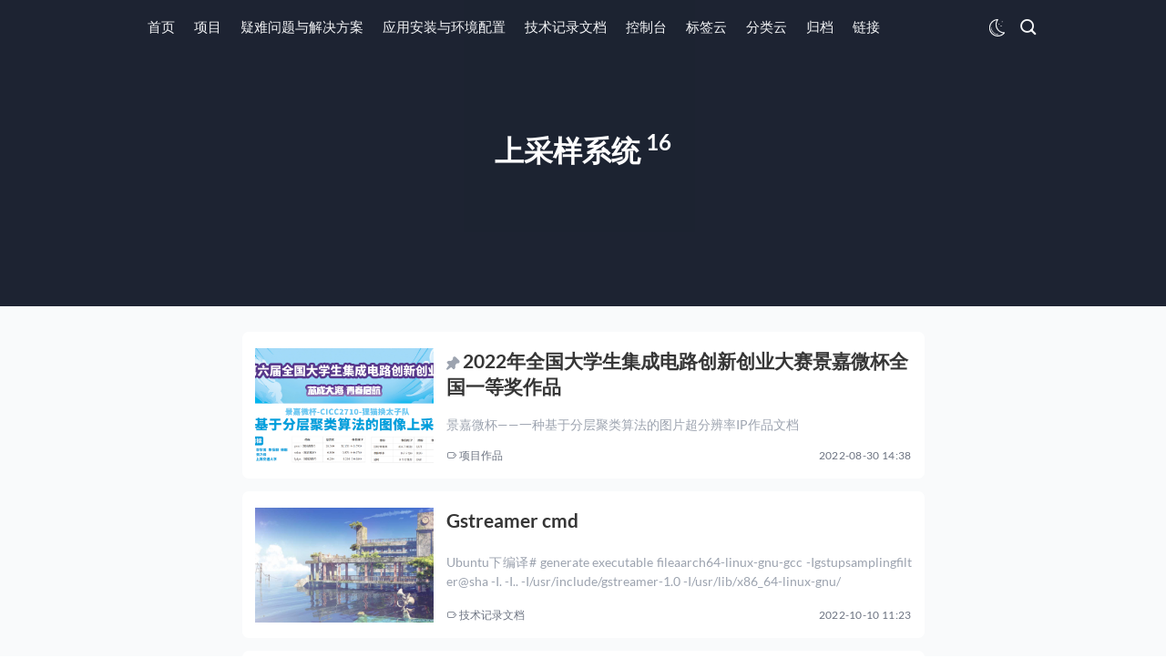

--- FILE ---
content_type: text/html
request_url: https://blog.megumism.com/tags/upsampling?preview-theme=theme-xue
body_size: 14586
content:
<!DOCTYPE html>
<html
  lang="zh"
  class="m-0 h-full p-0 text-base sm:text-sm"
>
  <head>
    <meta charset="UTF-8" />
    <meta http-equiv="X-UA-Compatible" content="IE=edge" />
    <meta
      name="viewport"
      content="width=device-width, initial-scale=1, maximum-scale=1, user-scalable=no"
    />
    <title>标签：上采样系统 - 社蕙的博客</title>
    
  <style>
    :root {
      --base-hover-color: #f1404b;
      --base-hl-color: #f1404b;
      --base-code-text-color: #a9b7c6;
      
      --text-color: #333333;
      /*夜晚默认*/
      --night-txt-color: #a9a9b3;
  
      --tw-skew-x: 0;
      --tw-skew-y: 0;
      --tw-scale-x: 1;
      --tw-scale-y: 1;
      --tw-translate-x: 0;
      --tw-translate-y: 0;
      --tw-rotate: 0;
    }
  </style>
  
  
  <link href="/themes/theme-xue/assets/css/fonts.css?v=2.0.0-beta.3" rel="stylesheet">
  <link href="/themes/theme-xue/assets/css/jqcloud.min.css?v=2.0.0-beta.3" rel="stylesheet">
  <link href="/themes/theme-xue/assets/css/heti.min.css?v=2.0.0-beta.3" rel="stylesheet">
  <link href="/themes/theme-xue/assets/css/katex.min.css?v=2.0.0-beta.3" rel="stylesheet">
  <link href="/themes/theme-xue/assets/css/jquery.fancybox.min.css?v=2.0.0-beta.3" rel="stylesheet">
  <link href="/themes/theme-xue/assets/css/qmsg.css?v=2.0.0-beta.3" rel="stylesheet">
  
  
  <link rel="stylesheet" href="/themes/theme-xue/assets/dist/style.css?v=2.0.0-beta.3">
  
  <link rel="stylesheet" href="/themes/theme-xue/assets/highlight.js/styles/atom-one-dark.css">

    <script src="/themes/theme-xue/assets/js/plugins/jquery.min.js"></script>

    <script
      src="/themes/theme-xue/assets/dist/main.iife.js?v=2.0.0-beta.3"
    ></script>

    

    <script>
      var defaultColorScheme = "system"
    </script>
  <meta content="Halo 2.21.5" name="generator"/><!-- PluginSearchWidget start -->
<script src="/plugins/PluginSearchWidget/assets/static/search-widget.iife.js?version=1.7.0" defer></script>
<link rel="stylesheet" href="/plugins/PluginSearchWidget/assets/static/style.css?version=1.7.0" />
<!-- PluginSearchWidget end -->
<link rel="icon" href="https://blog.megumism.com//upload/favicon.jpg" />
</head>
  <body class="m-0 h-full p-0 font-sans">
    <div class="flex h-full flex-col">
      <header
  class="nav-wrapper fixed top-0 left-0 right-0 z-50 w-full bg-transparent p-0 opacity-100 transition-opacity duration-300"
  id="navHeader"
  style="flex: 0 0 auto"
>
  <nav class="nav bg-white dark:bg-gray-900 md:bg-transparent" id="nav">
    <label
      class="inline-grid h-full cursor-pointer select-none place-content-center md:hidden"
    >
      <span
        class="iconfont icon-menu menu-btn text-xl text-gray-800 dark:text-gray-100"
      ></span>
    </label>
    
    <span
      class="iconfont icon-search link search-btn ml-0 inline-block cursor-pointer fill-current text-gray-800 dark:text-gray-100 md:ml-4 md:hidden"
      style="padding-top: 1.4rem; font-size: 1.4rem; font-weight: 300"
      onclick="SearchWidget.open()"
    >
    </span>
    <div class="nav-list absolute top-16 bottom-0 hidden list-none md:block">
      <div class="list">
        <li
          class="item relative p-0"
        >
          
          <a
            class="menu-item link block text-gray-800 dark:text-gray-100 sm:text-sm md:text-base"
            data-path="${menu.url!}"
            href="/"
          >首页</a>
        </li>
        <li
          class="item relative p-0"
        >
          
          <a
            class="menu-item link block text-gray-800 dark:text-gray-100 sm:text-sm md:text-base"
            data-path="${menu.url!}"
            href="https://blog.megumism.com/categories/projects"
          >项目</a>
        </li>
        <li
          class="item relative p-0"
        >
          
          <a
            class="menu-item link block text-gray-800 dark:text-gray-100 sm:text-sm md:text-base"
            data-path="${menu.url!}"
            href="https://blog.megumism.com/categories/bug-solutions"
          >疑难问题与解决方案</a>
        </li>
        <li
          class="item relative p-0"
        >
          
          <a
            class="menu-item link block text-gray-800 dark:text-gray-100 sm:text-sm md:text-base"
            data-path="${menu.url!}"
            href="https://blog.megumism.com/categories/setup-guide"
          >应用安装与环境配置</a>
        </li>
        <li
          class="item relative p-0"
        >
          
          <a
            class="menu-item link block text-gray-800 dark:text-gray-100 sm:text-sm md:text-base"
            data-path="${menu.url!}"
            href="https://blog.megumism.com/categories/tech-docs"
          >技术记录文档</a>
        </li>
        <li
          class="item relative p-0"
        >
          
          <a
            class="menu-item link block text-gray-800 dark:text-gray-100 sm:text-sm md:text-base"
            data-path="${menu.url!}"
            href="https://blog.megumism.com/console"
          >控制台</a>
        </li>
        <li
          class="item relative p-0"
        >
          
          <a
            class="menu-item link block text-gray-800 dark:text-gray-100 sm:text-sm md:text-base"
            data-path="${menu.url!}"
            href="https://blog.megumism.com/tags"
          >标签云</a>
        </li>
        <li
          class="item relative p-0"
        >
          
          <a
            class="menu-item link block text-gray-800 dark:text-gray-100 sm:text-sm md:text-base"
            data-path="${menu.url!}"
            href="/categories"
          >分类云</a>
        </li>
        <li
          class="item relative p-0"
        >
          
          <a
            class="menu-item link block text-gray-800 dark:text-gray-100 sm:text-sm md:text-base"
            data-path="${menu.url!}"
            href="https://blog.megumism.com/archives"
          >归档</a>
        </li>
        <li
          class="item relative p-0"
        >
          
          <a
            class="menu-item link block text-gray-800 dark:text-gray-100 sm:text-sm md:text-base"
            data-path="${menu.url!}"
            href="https://blog.megumism.com/links"
          >链接</a>
        </li>

        <li
          class="item flex flex-col p-0 md:flex-row"
          style="margin-left: auto"
        >
          <span
            class="link fill-current text-gray-800 dark:text-gray-100"
            style="padding-top: 0.8rem"
          >
            <label
  class="swap swap-rotate relative inline-grid h-full cursor-pointer select-none place-content-center"
>
  <input type="checkbox" class="darkCheckbox border-none" />
  <svg
    class="swap-off link h-6 w-6 fill-current"
    viewBox="0 0 1024 1024"
    xmlns="http://www.w3.org/2000/svg"
    width="150"
    height="150"
  >
    <path
      d="M557.553778 976.355556c-257.265778 0-466.56-207.160889-466.56-464.426667 0-253.923556 206.577778-464.284444 460.501333-464.284445h0.355556c10.766222 0 20.622222 3.953778 25.443555 13.610667 4.878222 9.756444 3.740444 20.394667-2.915555 29.027556-55.722667 72.220444-85.162667 158.108444-85.162667 249.372444 0 225.891556 183.779556 409.386667 409.671111 409.386667l5.248-0.256c10.325333-0.142222 20.977778 5.859556 25.841778 15.644444a28.302222 28.302222 0 0 1-2.915556 30.051556C837.902222 910.08 703.203556 976.355556 557.553778 976.355556zM495.274667 105.016889C299.192889 135.281778 147.882667 306.161778 147.882667 509.809778c0 225.877333 183.779556 409.656889 409.671111 409.656889 108.686222 0 210.403556-42.055111 286.577778-116.977778-231.566222-27.192889-411.804444-224.625778-411.804445-463.36 0-83.427556 21.617778-163.299556 62.947556-234.112z"
      fill=""
    ></path>
    <path
      d="M578.830222 879.132444c-186.865778 0-345.784889-133.418667-377.841778-317.269333a14.222222 14.222222 0 1 1 28.017778-4.878222c29.681778 170.183111 176.810667 293.703111 349.824 293.703111a14.222222 14.222222 0 1 1 0 28.444444zM209.991111 531.2c-7.537778 0-13.838222-6.997333-14.193778-14.606222-0.312889-6.584889-0.483556-13.795556-0.483555-20.465778 0-7.864889 6.357333-14.492444 14.222222-14.492444s14.222222 6.229333 14.222222 14.094222c0 6.229333 0.170667 13.425778 0.455111 19.584 0.369778 7.850667-5.674667 15.886222-13.525333 15.886222h-0.696889z"
      fill=""
    ></path>
    <path
      d="M622.350222 309.930667m-25.344 0a25.344 25.344 0 1 0 50.688 0 25.344 25.344 0 1 0-50.688 0Z"
      fill=""
    ></path>
    <path
      d="M787.072 188.273778m-25.344 0a25.344 25.344 0 1 0 50.688 0 25.344 25.344 0 1 0-50.688 0Z"
      fill=""
    ></path>
    <path
      d="M731.960889 415.303111m-25.344 0a25.344 25.344 0 1 0 50.688 0 25.344 25.344 0 1 0-50.688 0Z"
      fill=""
    ></path>
  </svg>

  <svg
    class="swap-on link h-6 w-6 fill-current"
    viewBox="0 0 1024 1024"
    xmlns="http://www.w3.org/2000/svg"
    width="150"
    height="150"
  >
    <path
      d="M520.021333 208.284444c-165.987556 0-301.041778 135.04-301.041777 301.027556 0 165.987556 135.04 301.027556 301.041777 301.027556 166.001778 0 301.056-135.025778 301.056-301.027556 0-165.987556-135.054222-301.027556-301.056-301.027556z m0 545.194667c-134.613333 0-244.152889-109.525333-244.152889-244.152889 0-134.627556 109.525333-244.138667 244.152889-244.138666 134.641778 0 244.167111 109.511111 244.167111 244.138666 0 134.641778-109.525333 244.152889-244.167111 244.152889z"
      fill=""
    ></path>
    <path
      d="M493.027556 317.240889a164.949333 164.949333 0 0 0-141.212445 80.426667 14.250667 14.250667 0 0 0 24.476445 14.535111 136.32 136.32 0 0 1 116.736-66.517334 14.222222 14.222222 0 1 0 0-28.444444zM350.307556 433.265778a14.307556 14.307556 0 0 0-17.095112 10.595555c-2.773333 11.747556-4.323556 19.015111-4.323555 32.284445a14.222222 14.222222 0 1 0 28.444444 0c0-10.183111 1.095111-15.260444 3.569778-25.784889a14.222222 14.222222 0 0 0-10.595555-17.095111zM531.484444 846.222222a28.444444 28.444444 0 0 0-28.444444 28.444445v85.333333a28.444444 28.444444 0 0 0 56.888889 0v-85.333333a28.444444 28.444444 0 0 0-28.444445-28.444445zM531.484444 177.777778a28.444444 28.444444 0 0 0 28.444445-28.444445v-85.333333a28.444444 28.444444 0 0 0-56.888889 0v85.333333a28.444444 28.444444 0 0 0 28.444444 28.444445zM242.56 745.642667l-60.330667 60.330666a28.444444 28.444444 0 1 0 40.220445 40.220445l60.330666-60.330667a28.444444 28.444444 0 1 0-40.220444-40.220444zM775.552 281.315556c7.281778 0 14.549333-2.773333 20.110222-8.334223l60.330667-60.330666a28.444444 28.444444 0 1 0-40.220445-40.220445l-60.330666 60.330667a28.444444 28.444444 0 0 0 20.110222 48.554667zM242.56 272.981333c5.560889 5.560889 12.828444 8.334222 20.110222 8.334223a28.444444 28.444444 0 0 0 20.110222-48.554667l-60.330666-60.330667a28.444444 28.444444 0 1 0-40.220445 40.220445l60.330667 60.330666zM795.662222 745.642667a28.444444 28.444444 0 1 0-40.220444 40.220444l60.330666 60.359111c5.560889 5.560889 12.828444 8.334222 20.110223 8.334222s14.549333-2.773333 20.110222-8.334222c11.093333-11.107556 11.093333-29.112889 0-40.220444l-60.330667-60.359111zM149.333333 490.666667h-85.333333a28.444444 28.444444 0 0 0 0 56.888889h85.333333a28.444444 28.444444 0 0 0 0-56.888889zM960 490.666667h-85.333333a28.444444 28.444444 0 0 0 0 56.888889h85.333333a28.444444 28.444444 0 0 0 0-56.888889z"
      fill=""
    ></path>
  </svg>
</label>
          </span>
          <span
            class="iconfont icon-search link search-btn ml-0 hidden cursor-pointer fill-current text-gray-800 dark:text-gray-100 md:ml-4 md:inline-block"
            style="padding-top: 1rem; font-size: 1.4rem"
            onclick="SearchWidget.open()"
          >
          </span>
        </li>
      </div>
    </div>

    <div
      class="mobile-sidebar fixed top-0 left-0 z-50 flex h-screen w-3/5 flex-col bg-gray-100 dark:bg-gray-900"
    >
      <div class="mobile-sidebar-inner">
        <div class="flex justify-end p-4 text-right text-lg">
          <span class="mx-2.5 fill-current text-gray-800 dark:text-gray-100">
            <i class="iconfont dark-btn cursor-pointer"></i>
          </span>
          <span
            class="iconfont icon-close-circle-fill menu-btn mx-2.5 cursor-pointer text-xl text-gray-800 dark:text-gray-300"
          ></span>
        </div>
        <div class="relative py-0 px-4">
          <ul
            class="z-50 overflow-y-auto overflow-x-hidden pl-0"
            style="flex: 1 1 auto"
          >
            <li
              class="relative mb-3 block rounded-md bg-white py-3.5 px-4 dark:bg-gray-800"
            >
              
              <ul class="sub-menu relative pl-0" style="display: none">
                
              </ul>
              <a
                class="relative block p-0 text-base text-gray-800 dark:text-gray-100"
                href="/"
              >首页</a>
            </li>
            <li
              class="relative mb-3 block rounded-md bg-white py-3.5 px-4 dark:bg-gray-800"
            >
              
              <ul class="sub-menu relative pl-0" style="display: none">
                
              </ul>
              <a
                class="relative block p-0 text-base text-gray-800 dark:text-gray-100"
                href="https://blog.megumism.com/categories/projects"
              >项目</a>
            </li>
            <li
              class="relative mb-3 block rounded-md bg-white py-3.5 px-4 dark:bg-gray-800"
            >
              
              <ul class="sub-menu relative pl-0" style="display: none">
                
              </ul>
              <a
                class="relative block p-0 text-base text-gray-800 dark:text-gray-100"
                href="https://blog.megumism.com/categories/bug-solutions"
              >疑难问题与解决方案</a>
            </li>
            <li
              class="relative mb-3 block rounded-md bg-white py-3.5 px-4 dark:bg-gray-800"
            >
              
              <ul class="sub-menu relative pl-0" style="display: none">
                
              </ul>
              <a
                class="relative block p-0 text-base text-gray-800 dark:text-gray-100"
                href="https://blog.megumism.com/categories/setup-guide"
              >应用安装与环境配置</a>
            </li>
            <li
              class="relative mb-3 block rounded-md bg-white py-3.5 px-4 dark:bg-gray-800"
            >
              
              <ul class="sub-menu relative pl-0" style="display: none">
                
              </ul>
              <a
                class="relative block p-0 text-base text-gray-800 dark:text-gray-100"
                href="https://blog.megumism.com/categories/tech-docs"
              >技术记录文档</a>
            </li>
            <li
              class="relative mb-3 block rounded-md bg-white py-3.5 px-4 dark:bg-gray-800"
            >
              
              <ul class="sub-menu relative pl-0" style="display: none">
                
              </ul>
              <a
                class="relative block p-0 text-base text-gray-800 dark:text-gray-100"
                href="https://blog.megumism.com/console"
              >控制台</a>
            </li>
            <li
              class="relative mb-3 block rounded-md bg-white py-3.5 px-4 dark:bg-gray-800"
            >
              
              <ul class="sub-menu relative pl-0" style="display: none">
                
              </ul>
              <a
                class="relative block p-0 text-base text-gray-800 dark:text-gray-100"
                href="https://blog.megumism.com/tags"
              >标签云</a>
            </li>
            <li
              class="relative mb-3 block rounded-md bg-white py-3.5 px-4 dark:bg-gray-800"
            >
              
              <ul class="sub-menu relative pl-0" style="display: none">
                
              </ul>
              <a
                class="relative block p-0 text-base text-gray-800 dark:text-gray-100"
                href="/categories"
              >分类云</a>
            </li>
            <li
              class="relative mb-3 block rounded-md bg-white py-3.5 px-4 dark:bg-gray-800"
            >
              
              <ul class="sub-menu relative pl-0" style="display: none">
                
              </ul>
              <a
                class="relative block p-0 text-base text-gray-800 dark:text-gray-100"
                href="https://blog.megumism.com/archives"
              >归档</a>
            </li>
            <li
              class="relative mb-3 block rounded-md bg-white py-3.5 px-4 dark:bg-gray-800"
            >
              
              <ul class="sub-menu relative pl-0" style="display: none">
                
              </ul>
              <a
                class="relative block p-0 text-base text-gray-800 dark:text-gray-100"
                href="https://blog.megumism.com/links"
              >链接</a>
            </li>
          </ul>
        </div>
      </div>
    </div>
    <div
      class="non-click-bg menu-btn fixed z-40 hidden h-full w-full overflow-hidden bg-gray-200 opacity-60"
    ></div>
  </nav>
</header>
      <div class="bg-gray-50 dark:bg-gray-900" style="flex: 1 0 auto">
        
    <main class="mx-auto" id="container">
      <header
        class="fade-down relative z-10 table h-1/2 w-full bg-gray-900 opacity-95"
      >
        
        
        <div
          class="index relative table-cell h-96 w-full justify-center align-middle"
        >
          <h2
            class="relative mb-5 mt-4 w-full text-center text-4xl leading-loose text-white"
          >
            上采样系统
            <sup>16</sup>
          </h2>
        </div>
      </header>
      <div
        class="fade-up mx-auto pt-4 px-5 max-w-4xl"
      >
        
        
          <div
  class="posts pagination-container"
  id="pageContainer"
>
  <ul class="posts-list pl-0">
    <li
      class="post slide-up relative my-4 flex w-full list-none rounded-lg bg-white p-4 py-3 text-gray-200 hover:shadow dark:bg-gray-800 md:py-5"
    >
      <div
        class="dark:filter-60 relative float-left inline-block h-16 w-28 flex-shrink-0 overflow-hidden bg-gray-100 md:h-36 md:w-56"
      >
        <a
          href="/archives/2022%E5%B9%B4%E5%85%A8%E5%9B%BD%E5%A4%A7%E5%AD%A6%E7%94%9F%E9%9B%86%E6%88%90%E7%94%B5%E8%B7%AF%E5%88%9B%E6%96%B0%E5%88%9B%E4%B8%9A%E5%A4%A7%E8%B5%9B%E6%99%AF%E5%98%89%E5%BE%AE%E6%9D%AF%E5%85%A8%E5%9B%BD%E4%B8%80%E7%AD%89%E5%A5%96%E4%BD%9C%E5%93%81"
        >
          <img
            class="lazyload dark:filter-60 no-zoom h-full w-full transform object-cover transition-transform duration-700 hover:scale-110"
            src="/themes/theme-xue/assets/images/loading.gif"
            alt="${post.title}" data-src="/upload/2022/09/cover_%E4%BD%9C%E5%93%81%E6%B5%B7%E6%8A%A5.webp"
          />
        </a>
        
        
      </div>
      <div
        class="flex-left flex h-16 w-full flex-col justify-between pl-4 md:h-36 md:pl-4"
      >
        <a
          href="/archives/2022%E5%B9%B4%E5%85%A8%E5%9B%BD%E5%A4%A7%E5%AD%A6%E7%94%9F%E9%9B%86%E6%88%90%E7%94%B5%E8%B7%AF%E5%88%9B%E6%96%B0%E5%88%9B%E4%B8%9A%E5%A4%A7%E8%B5%9B%E6%99%AF%E5%98%89%E5%BE%AE%E6%9D%AF%E5%85%A8%E5%9B%BD%E4%B8%80%E7%AD%89%E5%A5%96%E4%BD%9C%E5%93%81"
          rel="bookmark"
          class="flex-none text-gray-800 hover:text-red-600 dark:text-gray-300"
        >
          <h2
            class="relative z-50 mb-0 mt-0 inline-block text-base hover:text-red-500 dark:text-gray-300 md:text-2xl"
          >
            <i
              class="iconfont icon-pin-fill text-sm text-gray-400 md:text-base"
            ></i>
            2022年全国大学生集成电路创新创业大赛景嘉微杯全国一等奖作品
          </h2>
        </a>
        <p
          class="m-0 hidden overflow-hidden overflow-ellipsis break-all text-justify text-sm font-normal leading-normal text-gray-400 md:block md:text-base md:line-clamp-2"
        >景嘉微杯——一种基于分层聚类算法的图片超分辨率IP作品文档</p>
        <div class="post-meta mr-auto flex w-full items-center">
          
            <a
              class="mr-1 hidden text-sm text-gray-500 hover:text-red-600 md:inline-block"
              href="/categories/projects"
            >
              
              <span class="iconfont icon-tag2"></span>
              <span>项目作品</span>
            </a>
          
          <span
            class="iconfont icon-comment mr-1 inline-block text-xs text-gray-500 md:hidden"
          ></span>
          <span
            class="mr-1 inline-block text-xs text-gray-500 md:hidden"
          >1</span>
          <span
            class="iconfont icon-round_like_fill mr-1 inline-block text-xs text-gray-500 md:hidden"
          ></span>
          <span
            class="mr-1 inline-block text-xs text-gray-500 md:hidden"
          >0</span>
          <span
            class="text ml-auto hidden text-sm uppercase tracking-wide text-gray-500 md:inline-block"
          >2022-08-30 14:38</span>
          <span
            class="text ml-auto inline-block text-xs uppercase tracking-wide text-gray-500 md:hidden"
          >2022-08</span>
        </div>
      </div>
    </li>
    <li
      class="post slide-up relative my-4 flex w-full list-none rounded-lg bg-white p-4 py-3 text-gray-200 hover:shadow dark:bg-gray-800 md:py-5"
    >
      <div
        class="dark:filter-60 relative float-left inline-block h-16 w-28 flex-shrink-0 overflow-hidden bg-gray-100 md:h-36 md:w-56"
      >
        
        <a
          href="/archives/gstreamercmd"
        >
          <img
            class="img-random no-zoom h-full w-full transform object-cover transition-transform duration-700 hover:scale-110"
            src="/themes/theme-xue/assets/images/loading.gif"
            data-src=""
            alt="Gstreamer cmd" index="1"
          />
        </a>
        
      </div>
      <div
        class="flex-left flex h-16 w-full flex-col justify-between pl-4 md:h-36 md:pl-4"
      >
        <a
          href="/archives/gstreamercmd"
          rel="bookmark"
          class="flex-none text-gray-800 hover:text-red-600 dark:text-gray-300"
        >
          <h2
            class="relative z-50 mb-0 mt-0 inline-block text-base hover:text-red-500 dark:text-gray-300 md:text-2xl"
          >
            
            Gstreamer cmd
          </h2>
        </a>
        <p
          class="m-0 hidden overflow-hidden overflow-ellipsis break-all text-justify text-sm font-normal leading-normal text-gray-400 md:block md:text-base md:line-clamp-2"
        >Ubuntu下编译# generate executable fileaarch64-linux-gnu-gcc  -Igstupsamplingfilter@sha -I. -I.. -I/usr/include/gstreamer-1.0 -I/usr/lib/x86_64-linux-gnu/</p>
        <div class="post-meta mr-auto flex w-full items-center">
          
            <a
              class="mr-1 hidden text-sm text-gray-500 hover:text-red-600 md:inline-block"
              href="/categories/tech-docs"
            >
              
              <span class="iconfont icon-tag2"></span>
              <span>技术记录文档</span>
            </a>
          
          <span
            class="iconfont icon-comment mr-1 inline-block text-xs text-gray-500 md:hidden"
          ></span>
          <span
            class="mr-1 inline-block text-xs text-gray-500 md:hidden"
          >0</span>
          <span
            class="iconfont icon-round_like_fill mr-1 inline-block text-xs text-gray-500 md:hidden"
          ></span>
          <span
            class="mr-1 inline-block text-xs text-gray-500 md:hidden"
          >0</span>
          <span
            class="text ml-auto hidden text-sm uppercase tracking-wide text-gray-500 md:inline-block"
          >2022-10-10 11:23</span>
          <span
            class="text ml-auto inline-block text-xs uppercase tracking-wide text-gray-500 md:hidden"
          >2022-10</span>
        </div>
      </div>
    </li>
    <li
      class="post slide-up relative my-4 flex w-full list-none rounded-lg bg-white p-4 py-3 text-gray-200 hover:shadow dark:bg-gray-800 md:py-5"
    >
      <div
        class="dark:filter-60 relative float-left inline-block h-16 w-28 flex-shrink-0 overflow-hidden bg-gray-100 md:h-36 md:w-56"
      >
        
        <a
          href="/archives/e04-qtguidemd"
        >
          <img
            class="img-random no-zoom h-full w-full transform object-cover transition-transform duration-700 hover:scale-110"
            src="/themes/theme-xue/assets/images/loading.gif"
            data-src=""
            alt="E04-Qt_guide.md" index="2"
          />
        </a>
        
      </div>
      <div
        class="flex-left flex h-16 w-full flex-col justify-between pl-4 md:h-36 md:pl-4"
      >
        <a
          href="/archives/e04-qtguidemd"
          rel="bookmark"
          class="flex-none text-gray-800 hover:text-red-600 dark:text-gray-300"
        >
          <h2
            class="relative z-50 mb-0 mt-0 inline-block text-base hover:text-red-500 dark:text-gray-300 md:text-2xl"
          >
            
            E04-Qt_guide.md
          </h2>
        </a>
        <p
          class="m-0 hidden overflow-hidden overflow-ellipsis break-all text-justify text-sm font-normal leading-normal text-gray-400 md:block md:text-base md:line-clamp-2"
        >Qt教程与经验</p>
        <div class="post-meta mr-auto flex w-full items-center">
          
            <a
              class="mr-1 hidden text-sm text-gray-500 hover:text-red-600 md:inline-block"
              href="/categories/tech-docs"
            >
              
              <span class="iconfont icon-tag2"></span>
              <span>技术记录文档</span>
            </a>
          
          <span
            class="iconfont icon-comment mr-1 inline-block text-xs text-gray-500 md:hidden"
          ></span>
          <span
            class="mr-1 inline-block text-xs text-gray-500 md:hidden"
          >0</span>
          <span
            class="iconfont icon-round_like_fill mr-1 inline-block text-xs text-gray-500 md:hidden"
          ></span>
          <span
            class="mr-1 inline-block text-xs text-gray-500 md:hidden"
          >0</span>
          <span
            class="text ml-auto hidden text-sm uppercase tracking-wide text-gray-500 md:inline-block"
          >2022-08-30 14:03</span>
          <span
            class="text ml-auto inline-block text-xs uppercase tracking-wide text-gray-500 md:hidden"
          >2022-08</span>
        </div>
      </div>
    </li>
    <li
      class="post slide-up relative my-4 flex w-full list-none rounded-lg bg-white p-4 py-3 text-gray-200 hover:shadow dark:bg-gray-800 md:py-5"
    >
      <div
        class="dark:filter-60 relative float-left inline-block h-16 w-28 flex-shrink-0 overflow-hidden bg-gray-100 md:h-36 md:w-56"
      >
        
        <a
          href="/archives/w04-bashtipsmd"
        >
          <img
            class="img-random no-zoom h-full w-full transform object-cover transition-transform duration-700 hover:scale-110"
            src="/themes/theme-xue/assets/images/loading.gif"
            data-src=""
            alt="W04-bash_tips.md" index="3"
          />
        </a>
        
      </div>
      <div
        class="flex-left flex h-16 w-full flex-col justify-between pl-4 md:h-36 md:pl-4"
      >
        <a
          href="/archives/w04-bashtipsmd"
          rel="bookmark"
          class="flex-none text-gray-800 hover:text-red-600 dark:text-gray-300"
        >
          <h2
            class="relative z-50 mb-0 mt-0 inline-block text-base hover:text-red-500 dark:text-gray-300 md:text-2xl"
          >
            
            W04-bash_tips.md
          </h2>
        </a>
        <p
          class="m-0 hidden overflow-hidden overflow-ellipsis break-all text-justify text-sm font-normal leading-normal text-gray-400 md:block md:text-base md:line-clamp-2"
        >bash脚本与命令行表现相关问题</p>
        <div class="post-meta mr-auto flex w-full items-center">
          
            <a
              class="mr-1 hidden text-sm text-gray-500 hover:text-red-600 md:inline-block"
              href="/categories/tech-docs"
            >
              
              <span class="iconfont icon-tag2"></span>
              <span>技术记录文档</span>
            </a>
          
          <span
            class="iconfont icon-comment mr-1 inline-block text-xs text-gray-500 md:hidden"
          ></span>
          <span
            class="mr-1 inline-block text-xs text-gray-500 md:hidden"
          >0</span>
          <span
            class="iconfont icon-round_like_fill mr-1 inline-block text-xs text-gray-500 md:hidden"
          ></span>
          <span
            class="mr-1 inline-block text-xs text-gray-500 md:hidden"
          >0</span>
          <span
            class="text ml-auto hidden text-sm uppercase tracking-wide text-gray-500 md:inline-block"
          >2022-08-28 20:35</span>
          <span
            class="text ml-auto inline-block text-xs uppercase tracking-wide text-gray-500 md:hidden"
          >2022-08</span>
        </div>
      </div>
    </li>
    <li
      class="post slide-up relative my-4 flex w-full list-none rounded-lg bg-white p-4 py-3 text-gray-200 hover:shadow dark:bg-gray-800 md:py-5"
    >
      <div
        class="dark:filter-60 relative float-left inline-block h-16 w-28 flex-shrink-0 overflow-hidden bg-gray-100 md:h-36 md:w-56"
      >
        
        <a
          href="/archives/w03-petalinuxbuildmd"
        >
          <img
            class="img-random no-zoom h-full w-full transform object-cover transition-transform duration-700 hover:scale-110"
            src="/themes/theme-xue/assets/images/loading.gif"
            data-src=""
            alt="W03-petalinux_build.md" index="4"
          />
        </a>
        
      </div>
      <div
        class="flex-left flex h-16 w-full flex-col justify-between pl-4 md:h-36 md:pl-4"
      >
        <a
          href="/archives/w03-petalinuxbuildmd"
          rel="bookmark"
          class="flex-none text-gray-800 hover:text-red-600 dark:text-gray-300"
        >
          <h2
            class="relative z-50 mb-0 mt-0 inline-block text-base hover:text-red-500 dark:text-gray-300 md:text-2xl"
          >
            
            W03-petalinux_build.md
          </h2>
        </a>
        <p
          class="m-0 hidden overflow-hidden overflow-ellipsis break-all text-justify text-sm font-normal leading-normal text-gray-400 md:block md:text-base md:line-clamp-2"
        >petalinux 工作流：请先根据E02配置好petalinux工作环境，并下载bsp。</p>
        <div class="post-meta mr-auto flex w-full items-center">
          
            <a
              class="mr-1 hidden text-sm text-gray-500 hover:text-red-600 md:inline-block"
              href="/categories/tech-docs"
            >
              
              <span class="iconfont icon-tag2"></span>
              <span>技术记录文档</span>
            </a>
          
          <span
            class="iconfont icon-comment mr-1 inline-block text-xs text-gray-500 md:hidden"
          ></span>
          <span
            class="mr-1 inline-block text-xs text-gray-500 md:hidden"
          >0</span>
          <span
            class="iconfont icon-round_like_fill mr-1 inline-block text-xs text-gray-500 md:hidden"
          ></span>
          <span
            class="mr-1 inline-block text-xs text-gray-500 md:hidden"
          >0</span>
          <span
            class="text ml-auto hidden text-sm uppercase tracking-wide text-gray-500 md:inline-block"
          >2022-08-28 20:35</span>
          <span
            class="text ml-auto inline-block text-xs uppercase tracking-wide text-gray-500 md:hidden"
          >2022-08</span>
        </div>
      </div>
    </li>
    <li
      class="post slide-up relative my-4 flex w-full list-none rounded-lg bg-white p-4 py-3 text-gray-200 hover:shadow dark:bg-gray-800 md:py-5"
    >
      <div
        class="dark:filter-60 relative float-left inline-block h-16 w-28 flex-shrink-0 overflow-hidden bg-gray-100 md:h-36 md:w-56"
      >
        
        <a
          href="/archives/g03-linuxonboardoperationmd"
        >
          <img
            class="img-random no-zoom h-full w-full transform object-cover transition-transform duration-700 hover:scale-110"
            src="/themes/theme-xue/assets/images/loading.gif"
            data-src=""
            alt="G03-linux_on_board_operation.md" index="5"
          />
        </a>
        
      </div>
      <div
        class="flex-left flex h-16 w-full flex-col justify-between pl-4 md:h-36 md:pl-4"
      >
        <a
          href="/archives/g03-linuxonboardoperationmd"
          rel="bookmark"
          class="flex-none text-gray-800 hover:text-red-600 dark:text-gray-300"
        >
          <h2
            class="relative z-50 mb-0 mt-0 inline-block text-base hover:text-red-500 dark:text-gray-300 md:text-2xl"
          >
            
            G03-linux_on_board_operation.md
          </h2>
        </a>
        <p
          class="m-0 hidden overflow-hidden overflow-ellipsis break-all text-justify text-sm font-normal leading-normal text-gray-400 md:block md:text-base md:line-clamp-2"
        >片上linux操作</p>
        <div class="post-meta mr-auto flex w-full items-center">
          
            <a
              class="mr-1 hidden text-sm text-gray-500 hover:text-red-600 md:inline-block"
              href="/categories/tech-docs"
            >
              
              <span class="iconfont icon-tag2"></span>
              <span>技术记录文档</span>
            </a>
          
          <span
            class="iconfont icon-comment mr-1 inline-block text-xs text-gray-500 md:hidden"
          ></span>
          <span
            class="mr-1 inline-block text-xs text-gray-500 md:hidden"
          >0</span>
          <span
            class="iconfont icon-round_like_fill mr-1 inline-block text-xs text-gray-500 md:hidden"
          ></span>
          <span
            class="mr-1 inline-block text-xs text-gray-500 md:hidden"
          >0</span>
          <span
            class="text ml-auto hidden text-sm uppercase tracking-wide text-gray-500 md:inline-block"
          >2022-08-28 20:35</span>
          <span
            class="text ml-auto inline-block text-xs uppercase tracking-wide text-gray-500 md:hidden"
          >2022-08</span>
        </div>
      </div>
    </li>
    <li
      class="post slide-up relative my-4 flex w-full list-none rounded-lg bg-white p-4 py-3 text-gray-200 hover:shadow dark:bg-gray-800 md:py-5"
    >
      <div
        class="dark:filter-60 relative float-left inline-block h-16 w-28 flex-shrink-0 overflow-hidden bg-gray-100 md:h-36 md:w-56"
      >
        
        <a
          href="/archives/g02-zcu106startupmd"
        >
          <img
            class="img-random no-zoom h-full w-full transform object-cover transition-transform duration-700 hover:scale-110"
            src="/themes/theme-xue/assets/images/loading.gif"
            data-src=""
            alt="G02-zcu106_startup.md" index="6"
          />
        </a>
        
      </div>
      <div
        class="flex-left flex h-16 w-full flex-col justify-between pl-4 md:h-36 md:pl-4"
      >
        <a
          href="/archives/g02-zcu106startupmd"
          rel="bookmark"
          class="flex-none text-gray-800 hover:text-red-600 dark:text-gray-300"
        >
          <h2
            class="relative z-50 mb-0 mt-0 inline-block text-base hover:text-red-500 dark:text-gray-300 md:text-2xl"
          >
            
            G02-zcu106_startup.md
          </h2>
        </a>
        <p
          class="m-0 hidden overflow-hidden overflow-ellipsis break-all text-justify text-sm font-normal leading-normal text-gray-400 md:block md:text-base md:line-clamp-2"
        >zcu106启动参考</p>
        <div class="post-meta mr-auto flex w-full items-center">
          
            <a
              class="mr-1 hidden text-sm text-gray-500 hover:text-red-600 md:inline-block"
              href="/categories/tech-docs"
            >
              
              <span class="iconfont icon-tag2"></span>
              <span>技术记录文档</span>
            </a>
          
          <span
            class="iconfont icon-comment mr-1 inline-block text-xs text-gray-500 md:hidden"
          ></span>
          <span
            class="mr-1 inline-block text-xs text-gray-500 md:hidden"
          >0</span>
          <span
            class="iconfont icon-round_like_fill mr-1 inline-block text-xs text-gray-500 md:hidden"
          ></span>
          <span
            class="mr-1 inline-block text-xs text-gray-500 md:hidden"
          >0</span>
          <span
            class="text ml-auto hidden text-sm uppercase tracking-wide text-gray-500 md:inline-block"
          >2022-08-28 20:35</span>
          <span
            class="text ml-auto inline-block text-xs uppercase tracking-wide text-gray-500 md:hidden"
          >2022-08</span>
        </div>
      </div>
    </li>
    <li
      class="post slide-up relative my-4 flex w-full list-none rounded-lg bg-white p-4 py-3 text-gray-200 hover:shadow dark:bg-gray-800 md:py-5"
    >
      <div
        class="dark:filter-60 relative float-left inline-block h-16 w-28 flex-shrink-0 overflow-hidden bg-gray-100 md:h-36 md:w-56"
      >
        
        <a
          href="/archives/e03-vcutrdbuildmd"
        >
          <img
            class="img-random no-zoom h-full w-full transform object-cover transition-transform duration-700 hover:scale-110"
            src="/themes/theme-xue/assets/images/loading.gif"
            data-src=""
            alt="E03-VCU_TRD_build.md" index="7"
          />
        </a>
        
      </div>
      <div
        class="flex-left flex h-16 w-full flex-col justify-between pl-4 md:h-36 md:pl-4"
      >
        <a
          href="/archives/e03-vcutrdbuildmd"
          rel="bookmark"
          class="flex-none text-gray-800 hover:text-red-600 dark:text-gray-300"
        >
          <h2
            class="relative z-50 mb-0 mt-0 inline-block text-base hover:text-red-500 dark:text-gray-300 md:text-2xl"
          >
            
            E03-VCU_TRD_build.md
          </h2>
        </a>
        <p
          class="m-0 hidden overflow-hidden overflow-ellipsis break-all text-justify text-sm font-normal leading-normal text-gray-400 md:block md:text-base md:line-clamp-2"
        >Xilinx VCU TRD构建指南参考（Zynq UltraScale+ MPSoC VCU TRD 2019.2）</p>
        <div class="post-meta mr-auto flex w-full items-center">
          
            <a
              class="mr-1 hidden text-sm text-gray-500 hover:text-red-600 md:inline-block"
              href="/categories/tech-docs"
            >
              
              <span class="iconfont icon-tag2"></span>
              <span>技术记录文档</span>
            </a>
          
          <span
            class="iconfont icon-comment mr-1 inline-block text-xs text-gray-500 md:hidden"
          ></span>
          <span
            class="mr-1 inline-block text-xs text-gray-500 md:hidden"
          >0</span>
          <span
            class="iconfont icon-round_like_fill mr-1 inline-block text-xs text-gray-500 md:hidden"
          ></span>
          <span
            class="mr-1 inline-block text-xs text-gray-500 md:hidden"
          >0</span>
          <span
            class="text ml-auto hidden text-sm uppercase tracking-wide text-gray-500 md:inline-block"
          >2022-08-28 20:35</span>
          <span
            class="text ml-auto inline-block text-xs uppercase tracking-wide text-gray-500 md:hidden"
          >2022-08</span>
        </div>
      </div>
    </li>
    <li
      class="post slide-up relative my-4 flex w-full list-none rounded-lg bg-white p-4 py-3 text-gray-200 hover:shadow dark:bg-gray-800 md:py-5"
    >
      <div
        class="dark:filter-60 relative float-left inline-block h-16 w-28 flex-shrink-0 overflow-hidden bg-gray-100 md:h-36 md:w-56"
      >
        
        <a
          href="/archives/g01-ethernetguidemd"
        >
          <img
            class="img-random no-zoom h-full w-full transform object-cover transition-transform duration-700 hover:scale-110"
            src="/themes/theme-xue/assets/images/loading.gif"
            data-src=""
            alt="G01-ethernet_guide.md" index="8"
          />
        </a>
        
      </div>
      <div
        class="flex-left flex h-16 w-full flex-col justify-between pl-4 md:h-36 md:pl-4"
      >
        <a
          href="/archives/g01-ethernetguidemd"
          rel="bookmark"
          class="flex-none text-gray-800 hover:text-red-600 dark:text-gray-300"
        >
          <h2
            class="relative z-50 mb-0 mt-0 inline-block text-base hover:text-red-500 dark:text-gray-300 md:text-2xl"
          >
            
            G01-ethernet_guide.md
          </h2>
        </a>
        <p
          class="m-0 hidden overflow-hidden overflow-ellipsis break-all text-justify text-sm font-normal leading-normal text-gray-400 md:block md:text-base md:line-clamp-2"
        >以太网使用指南以太网使用指南，包括裸机以太网与linux以太网</p>
        <div class="post-meta mr-auto flex w-full items-center">
          
            <a
              class="mr-1 hidden text-sm text-gray-500 hover:text-red-600 md:inline-block"
              href="/categories/tech-docs"
            >
              
              <span class="iconfont icon-tag2"></span>
              <span>技术记录文档</span>
            </a>
          
          <span
            class="iconfont icon-comment mr-1 inline-block text-xs text-gray-500 md:hidden"
          ></span>
          <span
            class="mr-1 inline-block text-xs text-gray-500 md:hidden"
          >0</span>
          <span
            class="iconfont icon-round_like_fill mr-1 inline-block text-xs text-gray-500 md:hidden"
          ></span>
          <span
            class="mr-1 inline-block text-xs text-gray-500 md:hidden"
          >0</span>
          <span
            class="text ml-auto hidden text-sm uppercase tracking-wide text-gray-500 md:inline-block"
          >2022-08-28 20:35</span>
          <span
            class="text ml-auto inline-block text-xs uppercase tracking-wide text-gray-500 md:hidden"
          >2022-08</span>
        </div>
      </div>
    </li>
    <li
      class="post slide-up relative my-4 flex w-full list-none rounded-lg bg-white p-4 py-3 text-gray-200 hover:shadow dark:bg-gray-800 md:py-5"
    >
      <div
        class="dark:filter-60 relative float-left inline-block h-16 w-28 flex-shrink-0 overflow-hidden bg-gray-100 md:h-36 md:w-56"
      >
        
        <a
          href="/archives/e01-modelsimsimulatevivadoipmd"
        >
          <img
            class="img-random no-zoom h-full w-full transform object-cover transition-transform duration-700 hover:scale-110"
            src="/themes/theme-xue/assets/images/loading.gif"
            data-src=""
            alt="E01-modelsim_simulate_vivado_ip.md" index="9"
          />
        </a>
        
      </div>
      <div
        class="flex-left flex h-16 w-full flex-col justify-between pl-4 md:h-36 md:pl-4"
      >
        <a
          href="/archives/e01-modelsimsimulatevivadoipmd"
          rel="bookmark"
          class="flex-none text-gray-800 hover:text-red-600 dark:text-gray-300"
        >
          <h2
            class="relative z-50 mb-0 mt-0 inline-block text-base hover:text-red-500 dark:text-gray-300 md:text-2xl"
          >
            
            E01-modelsim_simulate_vivado_ip.md
          </h2>
        </a>
        <p
          class="m-0 hidden overflow-hidden overflow-ellipsis break-all text-justify text-sm font-normal leading-normal text-gray-400 md:block md:text-base md:line-clamp-2"
        >Modelsim 如何独立仿真 xlinx ip</p>
        <div class="post-meta mr-auto flex w-full items-center">
          
            <a
              class="mr-1 hidden text-sm text-gray-500 hover:text-red-600 md:inline-block"
              href="/categories/tech-docs"
            >
              
              <span class="iconfont icon-tag2"></span>
              <span>技术记录文档</span>
            </a>
          
          <span
            class="iconfont icon-comment mr-1 inline-block text-xs text-gray-500 md:hidden"
          ></span>
          <span
            class="mr-1 inline-block text-xs text-gray-500 md:hidden"
          >0</span>
          <span
            class="iconfont icon-round_like_fill mr-1 inline-block text-xs text-gray-500 md:hidden"
          ></span>
          <span
            class="mr-1 inline-block text-xs text-gray-500 md:hidden"
          >0</span>
          <span
            class="text ml-auto hidden text-sm uppercase tracking-wide text-gray-500 md:inline-block"
          >2022-08-28 20:35</span>
          <span
            class="text ml-auto inline-block text-xs uppercase tracking-wide text-gray-500 md:hidden"
          >2022-08</span>
        </div>
      </div>
    </li>
    <li
      class="post slide-up relative my-4 flex w-full list-none rounded-lg bg-white p-4 py-3 text-gray-200 hover:shadow dark:bg-gray-800 md:py-5"
    >
      <div
        class="dark:filter-60 relative float-left inline-block h-16 w-28 flex-shrink-0 overflow-hidden bg-gray-100 md:h-36 md:w-56"
      >
        
        <a
          href="/archives/b01-vivadodebugmd"
        >
          <img
            class="img-random no-zoom h-full w-full transform object-cover transition-transform duration-700 hover:scale-110"
            src="/themes/theme-xue/assets/images/loading.gif"
            data-src=""
            alt="B01-vivado_debug.md" index="10"
          />
        </a>
        
      </div>
      <div
        class="flex-left flex h-16 w-full flex-col justify-between pl-4 md:h-36 md:pl-4"
      >
        <a
          href="/archives/b01-vivadodebugmd"
          rel="bookmark"
          class="flex-none text-gray-800 hover:text-red-600 dark:text-gray-300"
        >
          <h2
            class="relative z-50 mb-0 mt-0 inline-block text-base hover:text-red-500 dark:text-gray-300 md:text-2xl"
          >
            
            B01-vivado_debug.md
          </h2>
        </a>
        <p
          class="m-0 hidden overflow-hidden overflow-ellipsis break-all text-justify text-sm font-normal leading-normal text-gray-400 md:block md:text-base md:line-clamp-2"
        >Vivado的bug与解决方案</p>
        <div class="post-meta mr-auto flex w-full items-center">
          
            <a
              class="mr-1 hidden text-sm text-gray-500 hover:text-red-600 md:inline-block"
              href="/categories/tech-docs"
            >
              
              <span class="iconfont icon-tag2"></span>
              <span>技术记录文档</span>
            </a><a
              class="mr-1 hidden text-sm text-gray-500 hover:text-red-600 md:inline-block"
              href="/categories/bug-solutions"
            >
               · 
              <span class="iconfont icon-tag2"></span>
              <span>疑难问题与解决方案</span>
            </a>
          
          <span
            class="iconfont icon-comment mr-1 inline-block text-xs text-gray-500 md:hidden"
          ></span>
          <span
            class="mr-1 inline-block text-xs text-gray-500 md:hidden"
          >0</span>
          <span
            class="iconfont icon-round_like_fill mr-1 inline-block text-xs text-gray-500 md:hidden"
          ></span>
          <span
            class="mr-1 inline-block text-xs text-gray-500 md:hidden"
          >0</span>
          <span
            class="text ml-auto hidden text-sm uppercase tracking-wide text-gray-500 md:inline-block"
          >2022-08-28 20:35</span>
          <span
            class="text ml-auto inline-block text-xs uppercase tracking-wide text-gray-500 md:hidden"
          >2022-08</span>
        </div>
      </div>
    </li>
    <li
      class="post slide-up relative my-4 flex w-full list-none rounded-lg bg-white p-4 py-3 text-gray-200 hover:shadow dark:bg-gray-800 md:py-5"
    >
      <div
        class="dark:filter-60 relative float-left inline-block h-16 w-28 flex-shrink-0 overflow-hidden bg-gray-100 md:h-36 md:w-56"
      >
        
        <a
          href="/archives/e02-petalinuxubuntuinstallationmd"
        >
          <img
            class="img-random no-zoom h-full w-full transform object-cover transition-transform duration-700 hover:scale-110"
            src="/themes/theme-xue/assets/images/loading.gif"
            data-src=""
            alt="E02-petalinux&amp;Ubuntu_installation.md" index="11"
          />
        </a>
        
      </div>
      <div
        class="flex-left flex h-16 w-full flex-col justify-between pl-4 md:h-36 md:pl-4"
      >
        <a
          href="/archives/e02-petalinuxubuntuinstallationmd"
          rel="bookmark"
          class="flex-none text-gray-800 hover:text-red-600 dark:text-gray-300"
        >
          <h2
            class="relative z-50 mb-0 mt-0 inline-block text-base hover:text-red-500 dark:text-gray-300 md:text-2xl"
          >
            
            E02-petalinux&amp;Ubuntu_installation.md
          </h2>
        </a>
        <p
          class="m-0 hidden overflow-hidden overflow-ellipsis break-all text-justify text-sm font-normal leading-normal text-gray-400 md:block md:text-base md:line-clamp-2"
        >在Ubuntu上安装petalinux指南 / Ubuntu Ver：Ubuntu 16.04 (64 bit) / petalinux Ver：petalinux 2019.2</p>
        <div class="post-meta mr-auto flex w-full items-center">
          
            <a
              class="mr-1 hidden text-sm text-gray-500 hover:text-red-600 md:inline-block"
              href="/categories/tech-docs"
            >
              
              <span class="iconfont icon-tag2"></span>
              <span>技术记录文档</span>
            </a><a
              class="mr-1 hidden text-sm text-gray-500 hover:text-red-600 md:inline-block"
              href="/categories/setup-guide"
            >
               · 
              <span class="iconfont icon-tag2"></span>
              <span>应用安装与环境配置</span>
            </a>
          
          <span
            class="iconfont icon-comment mr-1 inline-block text-xs text-gray-500 md:hidden"
          ></span>
          <span
            class="mr-1 inline-block text-xs text-gray-500 md:hidden"
          >0</span>
          <span
            class="iconfont icon-round_like_fill mr-1 inline-block text-xs text-gray-500 md:hidden"
          ></span>
          <span
            class="mr-1 inline-block text-xs text-gray-500 md:hidden"
          >0</span>
          <span
            class="text ml-auto hidden text-sm uppercase tracking-wide text-gray-500 md:inline-block"
          >2022-08-28 20:35</span>
          <span
            class="text ml-auto inline-block text-xs uppercase tracking-wide text-gray-500 md:hidden"
          >2022-08</span>
        </div>
      </div>
    </li>
  </ul>
</div>
        
        <!-- 分页 -->
        <nav
          class="pagination my-8 flex flex-row justify-center"
          role="navigation"
          aria-label="pagination"
        >
          <!-- <@paginationTag method="tagPosts" page="${posts.number}" total="${posts.totalPages}" display="3" slug="${tag.slug!}">
          <#include "module/widget/pagination.ftl">
        </@paginationTag> -->
          <ul class="pagination-list flex flex-row" id="pagination">
            
            <li class="pagination-next">
              <span
                class="pagination-circle iconfont icon-right dark:text-gray-300" data-path="/tags/upsampling/page/2"
              >
              </span>
            </li>
          </ul>
        </nav>
      </div>
    </main>
  
      </div>
      
  <footer
    class="footer py-8 text-center shadow-md dark:bg-gray-800"
    style="flex: 0 0 auto"
    id="footer"
  >
    <div
      class="my-0 mx-auto grid flex-row items-center px-10 md:grid-cols-1 md:justify-center lg:grid-cols-2 lg:justify-between"
    >
      <!-- 社交信息 begin -->
      <div class="offsite-links flex flex-row flex-wrap justify-center">
        <a
          href="https://github.com/Megumism"
          class="circle relative m-2.5 inline-block h-10 w-10 cursor-pointer rounded-full border border-gray-100 bg-transparent p-2 text-gray-500 hover:text-red-600"
          target="_blank"
          rel="noopener"
          title="Github"
        >
          <span class="iconfont icon-github"> </span>
        </a>
        <a
          href="mailto:megumism@sjtu.edu.cn"
          class="circle relative m-2.5 inline-block h-10 w-10 cursor-pointer rounded-full border border-gray-100 bg-transparent p-2 text-gray-500 hover:text-red-600"
          target="_blank"
          rel="noopener"
          title="邮箱"
        >
          <span class="iconfont icon-youxiang"> </span>
        </a>
        <a
          href="/rss.xml"
          class="circle relative m-2.5 inline-block h-10 w-10 cursor-pointer rounded-full border border-gray-100 bg-transparent p-2 text-gray-500 hover:text-red-600"
          target="_blank"
          rel="noopener"
          title="RSS"
        >
          <span class="iconfont icon-rss"> </span>
        </a>
        
        
      </div>
      <!-- 社交信息 end  -->

      <div
        class="site-info flex flex-col justify-center text-gray-800 dark:text-gray-500"
      >
        
        <p class="leading-6">
          <a
            href="http://beian.miit.gov.cn"
            target="_blank"
            class="text-base text-gray-800 dark:text-gray-500"
          > 粤ICP备2025455403</a>
        </p>
        
        <!-- 请尊重作者，请务必保留版权 -->
        <div class="badges">
          <div class="github-badge">
            <a
              style="color: #fff"
              rel="license"
              href="http://halo.run"
              target="_blank"
            >
              <span class="badge-subject mr-1 pr-8">Powered</span>
              <span class="badge-value bg-blue">Halo</span>
            </a>
          </div>
          <div class="github-badge">
            <a
              style="color: #fff"
              rel="license"
              href="https://github.com/xzzai/halo-theme-xue.git"
              target="_blank"
            >
              <span class="badge-subject mr-1 pr-8">Theme</span>
              <span class="badge-value bg-red">Xue</span>
            </a>
          </div>

          
          <div
            class="github-badge"
          >
            <a style="color: #fff" rel="license" href="javascript:void(0)">
              <span class="badge-subject mr-1 pr-8">用户</span>
              <span id="busuanzi_container_site_uv">
                <span
                  class="badge-value bg-brightgreen"
                  id="busuanzi_value_site_uv"
                ></span>
              </span>
            </a>
          </div>
          <div
            class="github-badge"
          >
            <a style="color: #fff" rel="license" href="javascript:void(0)">
              <span class="badge-subject mr-1 pr-8">访问</span>
              <span id="busuanzi_container_site_pv">
                <span
                  class="badge-value bg-blueviolet"
                  id="busuanzi_value_site_pv"
                ></span>
              </span>
            </a>
          </div>
        </div>
      </div>
    </div>
  </footer>

  <div class="back-2-top fixed right-12 bottom-48 hidden">
  <div
    class="relative h-16 w-16 cursor-pointer rounded-full bg-white text-center shadow-md dark:bg-gray-800"
  >
    <span
      class="iconfont icon-top -transform-half block h-16 w-16 text-3xl text-gray-800 dark:text-gray-300"
      style="line-height: 4rem"
    ></span>
  </div>
</div>

    </div>
  </body>
  
  <!-- 代码高亮 -->
  <script src="/themes/theme-xue/assets/highlight.js/highlight.min.js"></script>

  <!-- 代码行数 -->
  <script src="/themes/theme-xue/assets/highlight.js/linesNumber.js"></script>

  <!-- 标签云 -->
  <script src="/themes/theme-xue/assets/js/plugins/jqcloud-1.0.4.min.js"></script>

  <!-- 图片 -->
  <script src="/themes/theme-xue/assets/js/plugins/jquery.fancybox.min.js"></script>

  <!-- 目录 -->
  
    <script src="/themes/theme-xue/assets/js/plugins/tocbot.min.js"></script>
  

  <!-- 相册 -->
  <script src="/themes/theme-xue/assets/js/plugins/isotope.pkgd.min.js"></script>

  <!-- 复制按钮 -->
  <script src="/themes/theme-xue/assets/js/plugins/clipboard.min.js"></script>

  <!-- 消息弹出框 -->
  <script src="/themes/theme-xue/assets/js/plugins/qmsg.js"></script>

  <script src="/themes/theme-xue/assets/js/plugins/scrollreveal.js"></script>

  
    <script
      async
      src="//busuanzi.ibruce.info/busuanzi/2.3/busuanzi.pure.mini.js"
    ></script>
  

  <script type="text/javascript">
    function renderTagCloud() {
      // 标签云
      var tagCloud = $("#tagCloud");
      if (!(tagCloud && tagCloud.children().length === 0)) {
        return;
      }
      // 标签
      var tagArray =
        [{"metadata":{"generateName":"tag-","finalizers":["tag-protection"],"name":"tag-yLwCo","labels":null,"annotations":{"content.halo.run\/permalink-pattern":"tags"},"version":5,"creationTimestamp":"2025-07-29T02:41:56.029538218Z","deletionTimestamp":null},"spec":{"displayName":"mlir","slug":"mlir","color":"#ffffff","cover":""},"status":{"permalink":"\/tags\/mlir","visiblePostCount":1,"postCount":3,"observedVersion":1},"postCount":1},{"metadata":{"generateName":"tag-","finalizers":["tag-protection"],"name":"tag-LplkY","labels":null,"annotations":{"content.halo.run\/permalink-pattern":"tags"},"version":1,"creationTimestamp":"2024-12-04T05:47:32.277135664Z","deletionTimestamp":null},"spec":{"displayName":"\u7ED8\u753B","slug":"hui-hua","color":"#ffffff","cover":""},"status":{"permalink":"\/tags\/hui-hua","visiblePostCount":1,"postCount":1,"observedVersion":1},"postCount":1},{"metadata":{"generateName":"tag-","finalizers":["tag-protection"],"name":"tag-JnEup","labels":null,"annotations":{"content.halo.run\/permalink-pattern":"tags"},"version":1,"creationTimestamp":"2024-11-15T07:50:18.489193567Z","deletionTimestamp":null},"spec":{"displayName":"iOS","slug":"ios","color":"#ffffff","cover":""},"status":{"permalink":"\/tags\/ios","visiblePostCount":1,"postCount":1,"observedVersion":1},"postCount":1},{"metadata":{"generateName":"tag-","finalizers":["tag-protection"],"name":"tag-QxVXY","labels":null,"annotations":{"content.halo.run\/permalink-pattern":"tags"},"version":1,"creationTimestamp":"2024-08-01T07:22:40.507974676Z","deletionTimestamp":null},"spec":{"displayName":"\u6A21\u578B\u964D\u9636","slug":"mor","color":"#ffffff","cover":""},"status":{"permalink":"\/tags\/mor","visiblePostCount":1,"postCount":1,"observedVersion":1},"postCount":1},{"metadata":{"generateName":"tag-","finalizers":["tag-protection"],"name":"tag-AupCo","labels":null,"annotations":{"content.halo.run\/permalink-pattern":"tags"},"version":1,"creationTimestamp":"2024-06-21T05:51:40.323287185Z","deletionTimestamp":null},"spec":{"displayName":"mod","slug":"mod","color":"#ffffff","cover":""},"status":{"permalink":"\/tags\/mod","visiblePostCount":1,"postCount":1,"observedVersion":1},"postCount":1},{"metadata":{"generateName":"tag-","finalizers":["tag-protection"],"name":"tag-efrxg","labels":null,"annotations":{"content.halo.run\/permalink-pattern":"tags"},"version":1,"creationTimestamp":"2024-05-27T09:01:06.681179993Z","deletionTimestamp":null},"spec":{"displayName":"\u7535\u8DEF\u4EFF\u771F","slug":"dian-lu-fang-zhen","color":"#ffffff","cover":""},"status":{"permalink":"\/tags\/dian-lu-fang-zhen","visiblePostCount":4,"postCount":4,"observedVersion":1},"postCount":4},{"metadata":{"generateName":"tag-","finalizers":["tag-protection"],"name":"tag-Rzbap","labels":null,"annotations":{"content.halo.run\/permalink-pattern":"tags"},"version":1,"creationTimestamp":"2024-05-08T03:02:07.695770329Z","deletionTimestamp":null},"spec":{"displayName":"\u7EDF\u8BA1","slug":"tong-ji","color":"#ffffff","cover":""},"status":{"permalink":"\/tags\/tong-ji","visiblePostCount":1,"postCount":1,"observedVersion":1},"postCount":1},{"metadata":{"generateName":"tag-","finalizers":["tag-protection"],"name":"tag-qvtEu","labels":null,"annotations":{"content.halo.run\/permalink-pattern":"tags"},"version":1,"creationTimestamp":"2023-12-19T08:58:17.067048300Z","deletionTimestamp":null},"spec":{"displayName":"ngspice","slug":"ngspice","color":"#ffffff","cover":""},"status":{"permalink":"\/tags\/ngspice","visiblePostCount":2,"postCount":3,"observedVersion":1},"postCount":2},{"metadata":{"generateName":"tag-","finalizers":["tag-protection"],"name":"tag-qbJER","labels":null,"annotations":{"content.halo.run\/permalink-pattern":"tags"},"version":0,"creationTimestamp":"2023-12-11T02:30:26.367832421Z","deletionTimestamp":null},"spec":{"displayName":"Microsoft Store","slug":"microsoft-store","color":"#ffffff","cover":""},"status":{"permalink":"\/tags\/microsoft-store","visiblePostCount":2,"postCount":2,"observedVersion":1},"postCount":2},{"metadata":{"generateName":"tag-","finalizers":["tag-protection"],"name":"tag-HWFoo","labels":null,"annotations":{"content.halo.run\/permalink-pattern":"tags"},"version":0,"creationTimestamp":"2023-12-11T02:09:56.348583352Z","deletionTimestamp":null},"spec":{"displayName":"wsl","slug":"wsl","color":"#ffffff","cover":""},"status":{"permalink":"\/tags\/wsl","visiblePostCount":2,"postCount":2,"observedVersion":1},"postCount":2},{"metadata":{"generateName":"tag-","finalizers":["tag-protection"],"name":"tag-YEteb","labels":null,"annotations":{"content.halo.run\/permalink-pattern":"tags"},"version":0,"creationTimestamp":"2023-12-08T02:27:14.546901918Z","deletionTimestamp":null},"spec":{"displayName":"\u77E9\u9635\u7406\u8BBA","slug":"ju-zhen-li-lun","color":"#ffffff","cover":""},"status":{"permalink":"\/tags\/ju-zhen-li-lun","visiblePostCount":3,"postCount":3,"observedVersion":1},"postCount":3},{"metadata":{"generateName":"tag-","finalizers":["tag-protection"],"name":"tag-ydsEU","labels":null,"annotations":{"content.halo.run\/permalink-pattern":"tags"},"version":0,"creationTimestamp":"2023-12-08T02:27:12.465659067Z","deletionTimestamp":null},"spec":{"displayName":"\u7EBF\u6027\u4EE3\u6570","slug":"xian-xing-dai-shu","color":"#ffffff","cover":""},"status":{"permalink":"\/tags\/xian-xing-dai-shu","visiblePostCount":3,"postCount":3,"observedVersion":1},"postCount":3},{"metadata":{"generateName":"tag-","finalizers":["tag-protection"],"name":"tag-TLBgV","labels":null,"annotations":{"content.halo.run\/permalink-pattern":"tags"},"version":0,"creationTimestamp":"2023-12-08T02:27:09.564883750Z","deletionTimestamp":null},"spec":{"displayName":"\u6570\u5B66","slug":"shu-xue","color":"#ffffff","cover":""},"status":{"permalink":"\/tags\/shu-xue","visiblePostCount":4,"postCount":5,"observedVersion":1},"postCount":4},{"metadata":{"generateName":"tag-","finalizers":["tag-protection"],"name":"tag-zAdYC","labels":null,"annotations":{"content.halo.run\/permalink-pattern":"tags"},"version":0,"creationTimestamp":"2023-11-10T14:43:35.138023714Z","deletionTimestamp":null},"spec":{"displayName":"OBS","slug":"obs","color":"#ffffff","cover":""},"status":{"permalink":"\/tags\/obs","visiblePostCount":1,"postCount":1,"observedVersion":1},"postCount":1},{"metadata":{"generateName":"tag-","finalizers":["tag-protection"],"name":"tag-zxNMP","labels":null,"annotations":{"content.halo.run\/permalink-pattern":"tags"},"version":0,"creationTimestamp":"2023-11-10T14:43:31.620307263Z","deletionTimestamp":null},"spec":{"displayName":"\u97F3\u9891","slug":"yin-pin","color":"#ffffff","cover":""},"status":{"permalink":"\/tags\/yin-pin","visiblePostCount":2,"postCount":2,"observedVersion":1},"postCount":2},{"metadata":{"generateName":"tag-","finalizers":["tag-protection"],"name":"tag-yQrel","labels":null,"annotations":{"content.halo.run\/permalink-pattern":"tags"},"version":0,"creationTimestamp":"2023-06-30T10:14:08.694423101Z","deletionTimestamp":null},"spec":{"displayName":"\u5FAE\u8F6F\u5546\u5E97","slug":"wei-ruan-shang-dian","color":"#ffffff","cover":""},"status":{"permalink":"\/tags\/wei-ruan-shang-dian","visiblePostCount":0,"postCount":1,"observedVersion":1},"postCount":0},{"metadata":{"generateName":"tag-","finalizers":["tag-protection"],"name":"tag-OxZLy","labels":null,"annotations":{"content.halo.run\/permalink-pattern":"tags"},"version":0,"creationTimestamp":"2023-06-30T10:14:02.148643306Z","deletionTimestamp":null},"spec":{"displayName":"heic","slug":"heic","color":"#ffffff","cover":""},"status":{"permalink":"\/tags\/heic","visiblePostCount":1,"postCount":2,"observedVersion":1},"postCount":1},{"metadata":{"generateName":"tag-","finalizers":["tag-protection"],"name":"tag-KCjtY","labels":null,"annotations":{"content.halo.run\/permalink-pattern":"tags"},"version":0,"creationTimestamp":"2023-05-15T08:39:04.293531951Z","deletionTimestamp":null},"spec":{"displayName":"svg","slug":"svg","color":"#ffffff","cover":""},"status":{"permalink":"\/tags\/svg","visiblePostCount":1,"postCount":1,"observedVersion":1},"postCount":1},{"metadata":{"generateName":"tag-","finalizers":["tag-protection"],"name":"tag-eQmaV","labels":null,"annotations":{"content.halo.run\/permalink-pattern":"tags"},"version":0,"creationTimestamp":"2023-05-15T08:39:01.982111530Z","deletionTimestamp":null},"spec":{"displayName":"\u56FE\u50CF\u7F16\u8F91","slug":"tu-xiang-bian-ji","color":"#ffffff","cover":""},"status":{"permalink":"\/tags\/tu-xiang-bian-ji","visiblePostCount":1,"postCount":1,"observedVersion":1},"postCount":1},{"metadata":{"generateName":"tag-","finalizers":["tag-protection"],"name":"tag-DvBzY","labels":null,"annotations":{"content.halo.run\/permalink-pattern":"tags"},"version":0,"creationTimestamp":"2023-05-15T08:38:58.983222344Z","deletionTimestamp":null},"spec":{"displayName":"\u77E2\u91CF\u56FE","slug":"shi-liang-tu","color":"#ffffff","cover":""},"status":{"permalink":"\/tags\/shi-liang-tu","visiblePostCount":1,"postCount":1,"observedVersion":1},"postCount":1},{"metadata":{"generateName":"tag-","finalizers":["tag-protection"],"name":"tag-EEmUD","labels":null,"annotations":{"content.halo.run\/permalink-pattern":"tags"},"version":0,"creationTimestamp":"2023-05-15T08:38:54.014994138Z","deletionTimestamp":null},"spec":{"displayName":"Inkscape","slug":"inkscape","color":"#ffffff","cover":""},"status":{"permalink":"\/tags\/inkscape","visiblePostCount":1,"postCount":1,"observedVersion":1},"postCount":1},{"metadata":{"generateName":"tag-","finalizers":["tag-protection"],"name":"tag-gRpCX","labels":null,"annotations":{"content.halo.run\/permalink-pattern":"tags"},"version":0,"creationTimestamp":"2023-04-12T12:01:10.199149666Z","deletionTimestamp":null},"spec":{"displayName":"dgl","slug":"dgl","color":"#ffffff","cover":""},"status":{"permalink":"\/tags\/dgl","visiblePostCount":1,"postCount":1,"observedVersion":1},"postCount":1},{"metadata":{"generateName":"tag-","finalizers":["tag-protection"],"name":"tag-vlPlc","labels":null,"annotations":{"content.halo.run\/permalink-pattern":"tags"},"version":0,"creationTimestamp":"2023-03-29T12:12:42.695502937Z","deletionTimestamp":null},"spec":{"displayName":"comsol","slug":"comsol","color":"#ffffff","cover":""},"status":{"permalink":"\/tags\/comsol","visiblePostCount":1,"postCount":1,"observedVersion":1},"postCount":1},{"metadata":{"generateName":"tag-","finalizers":["tag-protection"],"name":"tag-byrAg","labels":null,"annotations":{"content.halo.run\/permalink-pattern":"tags"},"version":0,"creationTimestamp":"2023-03-29T11:54:36.684229909Z","deletionTimestamp":null},"spec":{"displayName":"\u795E\u7ECF\u7F51\u7EDC","slug":"shen-jing-wang-luo","color":"#ffffff","cover":""},"status":{"permalink":"\/tags\/shen-jing-wang-luo","visiblePostCount":1,"postCount":1,"observedVersion":1},"postCount":1},{"metadata":{"generateName":"tag-","finalizers":["tag-protection"],"name":"tag-NAlBl","labels":null,"annotations":{"content.halo.run\/permalink-pattern":"tags"},"version":0,"creationTimestamp":"2023-03-29T11:54:27.898411071Z","deletionTimestamp":null},"spec":{"displayName":"\u76EE\u6807\u68C0\u6D4B","slug":"mu-biao-jian-ce","color":"#ffffff","cover":""},"status":{"permalink":"\/tags\/mu-biao-jian-ce","visiblePostCount":1,"postCount":1,"observedVersion":1},"postCount":1},{"metadata":{"generateName":"tag-","finalizers":["tag-protection"],"name":"tag-kNhlO","labels":null,"annotations":{"content.halo.run\/permalink-pattern":"tags"},"version":0,"creationTimestamp":"2023-03-29T11:54:17.882145181Z","deletionTimestamp":null},"spec":{"displayName":"yolo","slug":"yolo","color":"#ffffff","cover":""},"status":{"permalink":"\/tags\/yolo","visiblePostCount":1,"postCount":1,"observedVersion":1},"postCount":1},{"metadata":{"generateName":"tag-","finalizers":["tag-protection"],"name":"tag-OAdAV","labels":null,"annotations":{"content.halo.run\/permalink-pattern":"tags"},"version":0,"creationTimestamp":"2023-03-20T06:03:20.441322100Z","deletionTimestamp":null},"spec":{"displayName":"opencv","slug":"opencv","color":"#ffffff","cover":""},"status":{"permalink":"\/tags\/opencv","visiblePostCount":1,"postCount":1,"observedVersion":1},"postCount":1},{"metadata":{"generateName":"tag-","finalizers":["tag-protection"],"name":"tag-CMuug","labels":null,"annotations":{"content.halo.run\/permalink-pattern":"tags"},"version":0,"creationTimestamp":"2023-03-14T13:59:32.690371977Z","deletionTimestamp":null},"spec":{"displayName":"\u8D85\u9891","slug":"chao-pin","color":"#ffffff","cover":""},"status":{"permalink":"\/tags\/chao-pin","visiblePostCount":0,"postCount":0,"observedVersion":1},"postCount":0},{"metadata":{"generateName":"tag-","finalizers":["tag-protection"],"name":"tag-ROrcB","labels":null,"annotations":{"content.halo.run\/permalink-pattern":"tags"},"version":0,"creationTimestamp":"2023-03-14T13:59:29.823554658Z","deletionTimestamp":null},"spec":{"displayName":"\u8D85\u9891","slug":"chao-pin","color":"#ffffff","cover":""},"status":{"permalink":"\/tags\/chao-pin","visiblePostCount":1,"postCount":1,"observedVersion":1},"postCount":1},{"metadata":{"generateName":"tag-","finalizers":["tag-protection"],"name":"tag-WDxgW","labels":null,"annotations":{"content.halo.run\/permalink-pattern":"tags"},"version":0,"creationTimestamp":"2023-03-14T13:59:19.340592319Z","deletionTimestamp":null},"spec":{"displayName":"turbo boosting","slug":"turbo-boosting","color":"#ffffff","cover":""},"status":{"permalink":"\/tags\/turbo-boosting","visiblePostCount":1,"postCount":1,"observedVersion":1},"postCount":1},{"metadata":{"generateName":"tag-","finalizers":["tag-protection"],"name":"tag-oNgfS","labels":null,"annotations":{"content.halo.run\/permalink-pattern":"tags"},"version":0,"creationTimestamp":"2023-03-14T13:59:06.193398605Z","deletionTimestamp":null},"spec":{"displayName":"cpu","slug":"cpu","color":"#ffffff","cover":""},"status":{"permalink":"\/tags\/cpu","visiblePostCount":1,"postCount":1,"observedVersion":1},"postCount":1},{"metadata":{"generateName":"tag-","finalizers":["tag-protection"],"name":"tag-oBDOD","labels":null,"annotations":{"content.halo.run\/permalink-pattern":"tags"},"version":0,"creationTimestamp":"2023-02-28T02:56:28.055266129Z","deletionTimestamp":null},"spec":{"displayName":"\u6E38\u620F","slug":"you-xi","color":"#ffffff","cover":""},"status":{"permalink":"\/tags\/you-xi","visiblePostCount":3,"postCount":3,"observedVersion":1},"postCount":3},{"metadata":{"generateName":"tag-","finalizers":["tag-protection"],"name":"tag-PVTgL","labels":null,"annotations":{"content.halo.run\/permalink-pattern":"tags"},"version":0,"creationTimestamp":"2023-02-26T05:38:57.954721535Z","deletionTimestamp":null},"spec":{"displayName":"\u84DD\u7259","slug":"lan-ya","color":"#ffffff","cover":""},"status":{"permalink":"\/tags\/lan-ya","visiblePostCount":1,"postCount":1,"observedVersion":1},"postCount":1},{"metadata":{"generateName":"tag-","finalizers":["tag-protection"],"name":"tag-hcPHX","labels":null,"annotations":{"content.halo.run\/permalink-pattern":"tags"},"version":0,"creationTimestamp":"2023-02-23T08:32:22.491820713Z","deletionTimestamp":null},"spec":{"displayName":"pyside6","slug":"pyside6","color":"#ffffff","cover":""},"status":{"permalink":"\/tags\/pyside6","visiblePostCount":1,"postCount":1,"observedVersion":1},"postCount":1},{"metadata":{"generateName":null,"finalizers":["tag-protection"],"name":"3","labels":null,"annotations":{"content.halo.run\/permalink-pattern":"tags"},"version":0,"creationTimestamp":"2023-02-15T09:04:19.827618058Z","deletionTimestamp":null},"spec":{"displayName":"petalinux","slug":"petalinux","color":"#cfd3d7","cover":""},"status":{"permalink":"\/tags\/petalinux","visiblePostCount":4,"postCount":4,"observedVersion":1},"postCount":4},{"metadata":{"generateName":null,"finalizers":["tag-protection"],"name":"73","labels":null,"annotations":{"content.halo.run\/permalink-pattern":"tags"},"version":0,"creationTimestamp":"2023-02-15T09:04:19.716989657Z","deletionTimestamp":null},"spec":{"displayName":"anaconda","slug":"anaconda","color":"#cfd3d7","cover":""},"status":{"permalink":"\/tags\/anaconda","visiblePostCount":1,"postCount":1,"observedVersion":1},"postCount":1},{"metadata":{"generateName":null,"finalizers":["tag-protection"],"name":"72","labels":null,"annotations":{"content.halo.run\/permalink-pattern":"tags"},"version":0,"creationTimestamp":"2023-02-15T09:04:19.687844122Z","deletionTimestamp":null},"spec":{"displayName":"cuda","slug":"cuda","color":"#20d92d","cover":""},"status":{"permalink":"\/tags\/cuda","visiblePostCount":2,"postCount":2,"observedVersion":1},"postCount":2},{"metadata":{"generateName":null,"finalizers":["tag-protection"],"name":"71","labels":null,"annotations":{"content.halo.run\/permalink-pattern":"tags"},"version":0,"creationTimestamp":"2023-02-15T09:04:19.591603727Z","deletionTimestamp":null},"spec":{"displayName":"\u90AE\u4EF6","slug":"\u90AE\u4EF6","color":"#cfd3d7","cover":""},"status":{"permalink":"\/tags\/%E9%82%AE%E4%BB%B6","visiblePostCount":1,"postCount":1,"observedVersion":1},"postCount":1},{"metadata":{"generateName":null,"finalizers":["tag-protection"],"name":"70","labels":null,"annotations":{"content.halo.run\/permalink-pattern":"tags"},"version":0,"creationTimestamp":"2023-02-15T09:04:19.571070017Z","deletionTimestamp":null},"spec":{"displayName":"git","slug":"git","color":"#e84d31","cover":""},"status":{"permalink":"\/tags\/git","visiblePostCount":1,"postCount":1,"observedVersion":1},"postCount":1},{"metadata":{"generateName":null,"finalizers":["tag-protection"],"name":"69","labels":null,"annotations":{"content.halo.run\/permalink-pattern":"tags"},"version":0,"creationTimestamp":"2023-02-15T09:04:19.539417026Z","deletionTimestamp":null},"spec":{"displayName":"hspice","slug":"hspice","color":"#cfd3d7","cover":""},"status":{"permalink":"\/tags\/hspice","visiblePostCount":2,"postCount":2,"observedVersion":1},"postCount":2},{"metadata":{"generateName":null,"finalizers":["tag-protection"],"name":"67","labels":null,"annotations":{"content.halo.run\/permalink-pattern":"tags"},"version":0,"creationTimestamp":"2023-02-15T09:04:19.518846348Z","deletionTimestamp":null},"spec":{"displayName":"\u7535\u8FC1\u79FB\u5DE5\u5177","slug":"\u7535\u8FC1\u79FB\u5DE5\u5177","color":"#cfd3d7","cover":""},"status":{"permalink":"\/tags\/%E7%94%B5%E8%BF%81%E7%A7%BB%E5%B7%A5%E5%85%B7","visiblePostCount":5,"postCount":5,"observedVersion":1},"postCount":5},{"metadata":{"generateName":null,"finalizers":["tag-protection"],"name":"66","labels":null,"annotations":{"content.halo.run\/permalink-pattern":"tags"},"version":0,"creationTimestamp":"2023-02-15T09:04:19.479061087Z","deletionTimestamp":null},"spec":{"displayName":"novelai","slug":"novelai","color":"#cfd3d7","cover":""},"status":{"permalink":"\/tags\/novelai","visiblePostCount":1,"postCount":1,"observedVersion":1},"postCount":1},{"metadata":{"generateName":null,"finalizers":["tag-protection"],"name":"65","labels":null,"annotations":{"content.halo.run\/permalink-pattern":"tags"},"version":0,"creationTimestamp":"2023-02-15T09:04:19.340524386Z","deletionTimestamp":null},"spec":{"displayName":"\u4E0A\u6D77\u4EA4\u5927","slug":"\u4E0A\u6D77\u4EA4\u5927","color":"#cfd3d7","cover":""},"status":{"permalink":"\/tags\/%E4%B8%8A%E6%B5%B7%E4%BA%A4%E5%A4%A7","visiblePostCount":1,"postCount":1,"observedVersion":1},"postCount":1},{"metadata":{"generateName":null,"finalizers":["tag-protection"],"name":"64","labels":null,"annotations":{"content.halo.run\/permalink-pattern":"tags"},"version":0,"creationTimestamp":"2023-02-15T09:04:19.320689717Z","deletionTimestamp":null},"spec":{"displayName":"latex","slug":"latex","color":"#cfd3d7","cover":""},"status":{"permalink":"\/tags\/latex","visiblePostCount":2,"postCount":2,"observedVersion":1},"postCount":2},{"metadata":{"generateName":null,"finalizers":["tag-protection"],"name":"63","labels":null,"annotations":{"content.halo.run\/permalink-pattern":"tags"},"version":0,"creationTimestamp":"2023-02-15T09:04:19.292945252Z","deletionTimestamp":null},"spec":{"displayName":"Office","slug":"office","color":"#cfd3d7","cover":""},"status":{"permalink":"\/tags\/office","visiblePostCount":2,"postCount":2,"observedVersion":1},"postCount":2},{"metadata":{"generateName":null,"finalizers":["tag-protection"],"name":"61","labels":null,"annotations":{"content.halo.run\/permalink-pattern":"tags"},"version":0,"creationTimestamp":"2023-02-15T09:04:19.261391446Z","deletionTimestamp":null},"spec":{"displayName":"\u732B\u5A18","slug":"\u732B\u5A18","color":"#cfd3d7","cover":""},"status":{"permalink":"\/tags\/%E7%8C%AB%E5%A8%98","visiblePostCount":1,"postCount":1,"observedVersion":1},"postCount":1},{"metadata":{"generateName":null,"finalizers":["tag-protection"],"name":"62","labels":null,"annotations":{"content.halo.run\/permalink-pattern":"tags"},"version":0,"creationTimestamp":"2023-02-15T09:04:19.241982146Z","deletionTimestamp":null},"spec":{"displayName":"HLS","slug":"hls","color":"#cfd3d7","cover":""},"status":{"permalink":"\/tags\/hls","visiblePostCount":1,"postCount":1,"observedVersion":1},"postCount":1},{"metadata":{"generateName":null,"finalizers":["tag-protection"],"name":"60","labels":null,"annotations":{"content.halo.run\/permalink-pattern":"tags"},"version":0,"creationTimestamp":"2023-02-15T09:04:19.122931837Z","deletionTimestamp":null},"spec":{"displayName":"AI","slug":"ai","color":"#cfd3d7","cover":""},"status":{"permalink":"\/tags\/ai","visiblePostCount":2,"postCount":2,"observedVersion":1},"postCount":2},{"metadata":{"generateName":null,"finalizers":["tag-protection"],"name":"59","labels":null,"annotations":{"content.halo.run\/permalink-pattern":"tags"},"version":0,"creationTimestamp":"2023-02-15T09:04:19.099794716Z","deletionTimestamp":null},"spec":{"displayName":"ChatGPT","slug":"chatgpt","color":"#cfd3d7","cover":""},"status":{"permalink":"\/tags\/chatgpt","visiblePostCount":1,"postCount":1,"observedVersion":1},"postCount":1},{"metadata":{"generateName":null,"finalizers":["tag-protection"],"name":"58","labels":null,"annotations":{"content.halo.run\/permalink-pattern":"tags"},"version":0,"creationTimestamp":"2023-02-15T09:04:19.063281673Z","deletionTimestamp":null},"spec":{"displayName":"ssh","slug":"ssh","color":"#cfd3d7","cover":""},"status":{"permalink":"\/tags\/ssh","visiblePostCount":1,"postCount":1,"observedVersion":1},"postCount":1},{"metadata":{"generateName":null,"finalizers":["tag-protection"],"name":"57","labels":null,"annotations":{"content.halo.run\/permalink-pattern":"tags"},"version":0,"creationTimestamp":"2023-02-15T09:04:19.039935769Z","deletionTimestamp":null},"spec":{"displayName":"vscode","slug":"vscode","color":"#40a8eb","cover":""},"status":{"permalink":"\/tags\/vscode","visiblePostCount":3,"postCount":3,"observedVersion":1},"postCount":3},{"metadata":{"generateName":null,"finalizers":["tag-protection"],"name":"56","labels":null,"annotations":{"content.halo.run\/permalink-pattern":"tags"},"version":0,"creationTimestamp":"2023-02-15T09:04:19.013077996Z","deletionTimestamp":null},"spec":{"displayName":"\u6570\u636E\u53EF\u89C6\u5316","slug":"\u6570\u636E\u53EF\u89C6\u5316","color":"#cfd3d7","cover":""},"status":{"permalink":"\/tags\/%E6%95%B0%E6%8D%AE%E5%8F%AF%E8%A7%86%E5%8C%96","visiblePostCount":1,"postCount":1,"observedVersion":1},"postCount":1},{"metadata":{"generateName":null,"finalizers":["tag-protection"],"name":"54","labels":null,"annotations":{"content.halo.run\/permalink-pattern":"tags"},"version":0,"creationTimestamp":"2023-02-15T09:04:18.865025469Z","deletionTimestamp":null},"spec":{"displayName":"matplotlib","slug":"matplotlib","color":"#f2f2f2","cover":""},"status":{"permalink":"\/tags\/matplotlib","visiblePostCount":1,"postCount":1,"observedVersion":1},"postCount":1},{"metadata":{"generateName":null,"finalizers":["tag-protection"],"name":"52","labels":null,"annotations":{"content.halo.run\/permalink-pattern":"tags"},"version":0,"creationTimestamp":"2023-02-15T09:04:18.799101375Z","deletionTimestamp":null},"spec":{"displayName":"vhdl","slug":"vhdl","color":"#cfd3d7","cover":""},"status":{"permalink":"\/tags\/vhdl","visiblePostCount":1,"postCount":1,"observedVersion":1},"postCount":1},{"metadata":{"generateName":null,"finalizers":["tag-protection"],"name":"51","labels":null,"annotations":{"content.halo.run\/permalink-pattern":"tags"},"version":0,"creationTimestamp":"2023-02-15T09:04:18.772473121Z","deletionTimestamp":null},"spec":{"displayName":"matlab","slug":"matlab","color":"#cfd3d7","cover":""},"status":{"permalink":"\/tags\/matlab","visiblePostCount":2,"postCount":2,"observedVersion":1},"postCount":2},{"metadata":{"generateName":null,"finalizers":["tag-protection"],"name":"50","labels":null,"annotations":{"content.halo.run\/permalink-pattern":"tags"},"version":0,"creationTimestamp":"2023-02-15T09:04:18.741614522Z","deletionTimestamp":null},"spec":{"displayName":"pytorch","slug":"pytorch","color":"#f5621e","cover":""},"status":{"permalink":"\/tags\/pytorch","visiblePostCount":3,"postCount":3,"observedVersion":1},"postCount":3},{"metadata":{"generateName":null,"finalizers":["tag-protection"],"name":"49","labels":null,"annotations":{"content.halo.run\/permalink-pattern":"tags"},"version":0,"creationTimestamp":"2023-02-15T09:04:18.713522783Z","deletionTimestamp":null},"spec":{"displayName":"python","slug":"python","color":"#eae107","cover":""},"status":{"permalink":"\/tags\/python","visiblePostCount":8,"postCount":8,"observedVersion":1},"postCount":8},{"metadata":{"generateName":null,"finalizers":["tag-protection"],"name":"48","labels":null,"annotations":{"content.halo.run\/permalink-pattern":"tags"},"version":0,"creationTimestamp":"2023-02-15T09:04:18.559852377Z","deletionTimestamp":null},"spec":{"displayName":"powershell","slug":"powershell","color":"#000000","cover":""},"status":{"permalink":"\/tags\/powershell","visiblePostCount":2,"postCount":2,"observedVersion":1},"postCount":2},{"metadata":{"generateName":null,"finalizers":["tag-protection"],"name":"47","labels":null,"annotations":{"content.halo.run\/permalink-pattern":"tags"},"version":0,"creationTimestamp":"2023-02-15T09:04:18.521027717Z","deletionTimestamp":null},"spec":{"displayName":"dopamine","slug":"dopamine","color":"#cfd3d7","cover":""},"status":{"permalink":"\/tags\/dopamine","visiblePostCount":1,"postCount":1,"observedVersion":1},"postCount":1},{"metadata":{"generateName":null,"finalizers":["tag-protection"],"name":"46","labels":null,"annotations":{"content.halo.run\/permalink-pattern":"tags"},"version":0,"creationTimestamp":"2023-02-15T09:04:18.504996049Z","deletionTimestamp":null},"spec":{"displayName":"OST","slug":"ost","color":"#cfd3d7","cover":""},"status":{"permalink":"\/tags\/ost","visiblePostCount":1,"postCount":1,"observedVersion":1},"postCount":1},{"metadata":{"generateName":null,"finalizers":["tag-protection"],"name":"45","labels":null,"annotations":{"content.halo.run\/permalink-pattern":"tags"},"version":3,"creationTimestamp":"2023-02-15T09:04:18.471760843Z","deletionTimestamp":null},"spec":{"displayName":"Windows","slug":"windows","color":"#cfd3d7","cover":""},"status":{"permalink":"\/tags\/windows","visiblePostCount":4,"postCount":6,"observedVersion":1},"postCount":4},{"metadata":{"generateName":null,"finalizers":["tag-protection"],"name":"44","labels":null,"annotations":{"content.halo.run\/permalink-pattern":"tags"},"version":0,"creationTimestamp":"2023-02-15T09:04:18.446044508Z","deletionTimestamp":null},"spec":{"displayName":"A\u80A1","slug":"a\u80A1","color":"#cfd3d7","cover":""},"status":{"permalink":"\/tags\/a%E8%82%A1","visiblePostCount":0,"postCount":1,"observedVersion":1},"postCount":0},{"metadata":{"generateName":null,"finalizers":["tag-protection"],"name":"43","labels":null,"annotations":{"content.halo.run\/permalink-pattern":"tags"},"version":0,"creationTimestamp":"2023-02-15T09:04:18.310482001Z","deletionTimestamp":null},"spec":{"displayName":"\u91CF\u5316","slug":"\u91CF\u5316","color":"#cfd3d7","cover":""},"status":{"permalink":"\/tags\/%E9%87%8F%E5%8C%96","visiblePostCount":0,"postCount":1,"observedVersion":1},"postCount":0},{"metadata":{"generateName":null,"finalizers":["tag-protection"],"name":"41","labels":null,"annotations":{"content.halo.run\/permalink-pattern":"tags"},"version":0,"creationTimestamp":"2023-02-15T09:04:18.271900134Z","deletionTimestamp":null},"spec":{"displayName":"ascii","slug":"ascii","color":"#cfd3d7","cover":""},"status":{"permalink":"\/tags\/ascii","visiblePostCount":1,"postCount":1,"observedVersion":1},"postCount":1},{"metadata":{"generateName":null,"finalizers":["tag-protection"],"name":"42","labels":null,"annotations":{"content.halo.run\/permalink-pattern":"tags"},"version":0,"creationTimestamp":"2023-02-15T09:04:18.244129785Z","deletionTimestamp":null},"spec":{"displayName":"\u6EA2\u4EF7\u6293\u624B","slug":"\u6EA2\u4EF7\u6293\u624B","color":"#cfd3d7","cover":""},"status":{"permalink":"\/tags\/%E6%BA%A2%E4%BB%B7%E6%8A%93%E6%89%8B","visiblePostCount":0,"postCount":1,"observedVersion":1},"postCount":0},{"metadata":{"generateName":null,"finalizers":["tag-protection"],"name":"40","labels":null,"annotations":{"content.halo.run\/permalink-pattern":"tags"},"version":0,"creationTimestamp":"2023-02-15T09:04:18.208449831Z","deletionTimestamp":null},"spec":{"displayName":"\u7B14\u8BB0","slug":"\u7B14\u8BB0","color":"#cfd3d7","cover":""},"status":{"permalink":"\/tags\/%E7%AC%94%E8%AE%B0","visiblePostCount":2,"postCount":2,"observedVersion":1},"postCount":2},{"metadata":{"generateName":null,"finalizers":["tag-protection"],"name":"39","labels":null,"annotations":{"content.halo.run\/permalink-pattern":"tags"},"version":0,"creationTimestamp":"2023-02-15T09:04:18.182721501Z","deletionTimestamp":null},"spec":{"displayName":"\u5386\u53F2","slug":"\u5386\u53F2","color":"#cfd3d7","cover":""},"status":{"permalink":"\/tags\/%E5%8E%86%E5%8F%B2","visiblePostCount":1,"postCount":1,"observedVersion":1},"postCount":1},{"metadata":{"generateName":null,"finalizers":["tag-protection"],"name":"38","labels":null,"annotations":{"content.halo.run\/permalink-pattern":"tags"},"version":0,"creationTimestamp":"2023-02-15T09:04:18.061854028Z","deletionTimestamp":null},"spec":{"displayName":"\u53E4\u6587","slug":"\u53E4\u6587","color":"#cfd3d7","cover":""},"status":{"permalink":"\/tags\/%E5%8F%A4%E6%96%87","visiblePostCount":1,"postCount":1,"observedVersion":1},"postCount":1},{"metadata":{"generateName":null,"finalizers":["tag-protection"],"name":"37","labels":null,"annotations":{"content.halo.run\/permalink-pattern":"tags"},"version":0,"creationTimestamp":"2023-02-15T09:04:18.036137900Z","deletionTimestamp":null},"spec":{"displayName":"\u65E5\u8BB0","slug":"\u65E5\u8BB0","color":"#cfd3d7","cover":""},"status":{"permalink":"\/tags\/%E6%97%A5%E8%AE%B0","visiblePostCount":2,"postCount":2,"observedVersion":1},"postCount":2},{"metadata":{"generateName":null,"finalizers":["tag-protection"],"name":"36","labels":null,"annotations":{"content.halo.run\/permalink-pattern":"tags"},"version":0,"creationTimestamp":"2023-02-15T09:04:18.008629290Z","deletionTimestamp":null},"spec":{"displayName":"\u75AB\u60C5","slug":"\u75AB\u60C5","color":"#cfd3d7","cover":""},"status":{"permalink":"\/tags\/%E7%96%AB%E6%83%85","visiblePostCount":2,"postCount":2,"observedVersion":1},"postCount":2},{"metadata":{"generateName":null,"finalizers":["tag-protection"],"name":"35","labels":null,"annotations":{"content.halo.run\/permalink-pattern":"tags"},"version":0,"creationTimestamp":"2023-02-15T09:04:17.971060665Z","deletionTimestamp":null},"spec":{"displayName":"yealico","slug":"yealico","color":null,"cover":null},"status":{"permalink":"\/tags\/yealico","visiblePostCount":1,"postCount":1,"observedVersion":1},"postCount":1},{"metadata":{"generateName":null,"finalizers":["tag-protection"],"name":"34","labels":null,"annotations":{"content.halo.run\/permalink-pattern":"tags"},"version":0,"creationTimestamp":"2023-02-15T09:04:17.947143388Z","deletionTimestamp":null},"spec":{"displayName":"\u9752\u6625","slug":"\u9752\u6625","color":"#cfd3d7","cover":""},"status":{"permalink":"\/tags\/%E9%9D%92%E6%98%A5","visiblePostCount":1,"postCount":1,"observedVersion":1},"postCount":1},{"metadata":{"generateName":null,"finalizers":["tag-protection"],"name":"33","labels":null,"annotations":{"content.halo.run\/permalink-pattern":"tags"},"version":0,"creationTimestamp":"2023-02-15T09:04:17.767977088Z","deletionTimestamp":null},"spec":{"displayName":"\u4F20\u8BB0","slug":"\u4F20\u8BB0","color":null,"cover":null},"status":{"permalink":"\/tags\/%E4%BC%A0%E8%AE%B0","visiblePostCount":1,"postCount":1,"observedVersion":1},"postCount":1},{"metadata":{"generateName":null,"finalizers":["tag-protection"],"name":"30","labels":null,"annotations":{"content.halo.run\/permalink-pattern":"tags"},"version":0,"creationTimestamp":"2023-02-15T09:04:17.756938974Z","deletionTimestamp":null},"spec":{"displayName":"Photoshop","slug":"photoshop","color":"#2cc1ff","cover":""},"status":{"permalink":"\/tags\/photoshop","visiblePostCount":1,"postCount":1,"observedVersion":1},"postCount":1},{"metadata":{"generateName":null,"finalizers":["tag-protection"],"name":"29","labels":null,"annotations":{"content.halo.run\/permalink-pattern":"tags"},"version":0,"creationTimestamp":"2023-02-15T09:04:17.731930259Z","deletionTimestamp":null},"spec":{"displayName":"\u79D1\u666E","slug":"\u79D1\u666E","color":null,"cover":null},"status":{"permalink":"\/tags\/%E7%A7%91%E6%99%AE","visiblePostCount":2,"postCount":2,"observedVersion":1},"postCount":2},{"metadata":{"generateName":null,"finalizers":["tag-protection"],"name":"28","labels":null,"annotations":{"content.halo.run\/permalink-pattern":"tags"},"version":0,"creationTimestamp":"2023-02-15T09:04:17.700092668Z","deletionTimestamp":null},"spec":{"displayName":"\u5316\u5B66\u7269\u8D28","slug":"\u5316\u5B66\u7269\u8D28","color":null,"cover":null},"status":{"permalink":"\/tags\/%E5%8C%96%E5%AD%A6%E7%89%A9%E8%B4%A8","visiblePostCount":1,"postCount":1,"observedVersion":1},"postCount":1},{"metadata":{"generateName":null,"finalizers":["tag-protection"],"name":"27","labels":null,"annotations":{"content.halo.run\/permalink-pattern":"tags"},"version":0,"creationTimestamp":"2023-02-15T09:04:17.669911336Z","deletionTimestamp":null},"spec":{"displayName":"\u60BC\u6587","slug":"\u60BC\u6587","color":null,"cover":null},"status":{"permalink":"\/tags\/%E6%82%BC%E6%96%87","visiblePostCount":1,"postCount":1,"observedVersion":1},"postCount":1},{"metadata":{"generateName":null,"finalizers":["tag-protection"],"name":"25","labels":null,"annotations":{"content.halo.run\/permalink-pattern":"tags"},"version":0,"creationTimestamp":"2023-02-15T09:04:17.519152772Z","deletionTimestamp":null},"spec":{"displayName":"Arduino","slug":"arduino","color":"#008184","cover":null},"status":{"permalink":"\/tags\/arduino","visiblePostCount":1,"postCount":1,"observedVersion":1},"postCount":1},{"metadata":{"generateName":null,"finalizers":["tag-protection"],"name":"26","labels":null,"annotations":{"content.halo.run\/permalink-pattern":"tags"},"version":0,"creationTimestamp":"2023-02-15T09:04:17.494657112Z","deletionTimestamp":null},"spec":{"displayName":"\u968F\u7B14","slug":"\u968F\u7B14","color":null,"cover":null},"status":{"permalink":"\/tags\/%E9%9A%8F%E7%AC%94","visiblePostCount":0,"postCount":1,"observedVersion":1},"postCount":0},{"metadata":{"generateName":null,"finalizers":["tag-protection"],"name":"24","labels":null,"annotations":{"content.halo.run\/permalink-pattern":"tags"},"version":1,"creationTimestamp":"2023-02-15T09:04:17.464707808Z","deletionTimestamp":null},"spec":{"displayName":"C\/C++","slug":"c","color":"#005697","cover":""},"status":{"permalink":"\/tags\/c","visiblePostCount":4,"postCount":6,"observedVersion":1},"postCount":4},{"metadata":{"generateName":null,"finalizers":["tag-protection"],"name":"23","labels":null,"annotations":{"content.halo.run\/permalink-pattern":"tags"},"version":1,"creationTimestamp":"2023-02-15T09:04:17.443112927Z","deletionTimestamp":null},"spec":{"displayName":"\u53CB\u4EBA","slug":"\u53CB\u4EBA","color":null,"cover":null},"status":{"permalink":"\/tags\/%E5%8F%8B%E4%BA%BA","visiblePostCount":0,"postCount":1,"observedVersion":1},"postCount":0},{"metadata":{"generateName":null,"finalizers":["tag-protection"],"name":"22","labels":null,"annotations":{"content.halo.run\/permalink-pattern":"tags"},"version":1,"creationTimestamp":"2023-02-15T09:04:17.414217893Z","deletionTimestamp":null},"spec":{"displayName":"COVID-19","slug":"covid-19","color":null,"cover":null},"status":{"permalink":"\/tags\/covid-19","visiblePostCount":0,"postCount":1,"observedVersion":1},"postCount":0},{"metadata":{"generateName":null,"finalizers":["tag-protection"],"name":"21","labels":null,"annotations":{"content.halo.run\/permalink-pattern":"tags"},"version":1,"creationTimestamp":"2023-02-15T09:04:17.275153334Z","deletionTimestamp":null},"spec":{"displayName":"\u65F6\u8BC4","slug":"\u65F6\u8BC4","color":null,"cover":null},"status":{"permalink":"\/tags\/%E6%97%B6%E8%AF%84","visiblePostCount":1,"postCount":2,"observedVersion":1},"postCount":1},{"metadata":{"generateName":null,"finalizers":["tag-protection"],"name":"20","labels":null,"annotations":{"content.halo.run\/permalink-pattern":"tags"},"version":0,"creationTimestamp":"2023-02-15T09:04:17.249922307Z","deletionTimestamp":null},"spec":{"displayName":"Hexo","slug":"hexo","color":"#0e83cd","cover":null},"status":{"permalink":"\/tags\/hexo","visiblePostCount":2,"postCount":2,"observedVersion":1},"postCount":2},{"metadata":{"generateName":null,"finalizers":["tag-protection"],"name":"19","labels":null,"annotations":{"content.halo.run\/permalink-pattern":"tags"},"version":0,"creationTimestamp":"2023-02-15T09:04:17.224302769Z","deletionTimestamp":null},"spec":{"displayName":"\u7F16\u7801","slug":"\u7F16\u7801","color":null,"cover":null},"status":{"permalink":"\/tags\/%E7%BC%96%E7%A0%81","visiblePostCount":3,"postCount":3,"observedVersion":1},"postCount":3},{"metadata":{"generateName":null,"finalizers":["tag-protection"],"name":"17","labels":null,"annotations":{"content.halo.run\/permalink-pattern":"tags"},"version":0,"creationTimestamp":"2023-02-15T09:04:17.196844533Z","deletionTimestamp":null},"spec":{"displayName":"\u54F2\u5B66","slug":"\u54F2\u5B66","color":null,"cover":null},"status":{"permalink":"\/tags\/%E5%93%B2%E5%AD%A6","visiblePostCount":2,"postCount":2,"observedVersion":1},"postCount":2},{"metadata":{"generateName":null,"finalizers":["tag-protection"],"name":"18","labels":null,"annotations":{"content.halo.run\/permalink-pattern":"tags"},"version":0,"creationTimestamp":"2023-02-15T09:04:17.186980410Z","deletionTimestamp":null},"spec":{"displayName":"Javascript","slug":"javascript","color":"#fcdc00","cover":null},"status":{"permalink":"\/tags\/javascript","visiblePostCount":2,"postCount":2,"observedVersion":1},"postCount":2},{"metadata":{"generateName":null,"finalizers":["tag-protection"],"name":"15","labels":null,"annotations":{"content.halo.run\/permalink-pattern":"tags"},"version":0,"creationTimestamp":"2023-02-15T09:04:17.006856937Z","deletionTimestamp":null},"spec":{"displayName":"\u5F71\u8BC4","slug":"\u5F71\u8BC4","color":null,"cover":null},"status":{"permalink":"\/tags\/%E5%BD%B1%E8%AF%84","visiblePostCount":1,"postCount":1,"observedVersion":1},"postCount":1},{"metadata":{"generateName":null,"finalizers":["tag-protection"],"name":"14","labels":null,"annotations":{"content.halo.run\/permalink-pattern":"tags"},"version":0,"creationTimestamp":"2023-02-15T09:04:16.965818874Z","deletionTimestamp":null},"spec":{"displayName":"OneDrive","slug":"onedrive","color":"#0078d4","cover":""},"status":{"permalink":"\/tags\/onedrive","visiblePostCount":1,"postCount":2,"observedVersion":1},"postCount":1},{"metadata":{"generateName":null,"finalizers":["tag-protection"],"name":"12","labels":null,"annotations":{"content.halo.run\/permalink-pattern":"tags"},"version":0,"creationTimestamp":"2023-02-15T09:04:16.914034596Z","deletionTimestamp":null},"spec":{"displayName":"verilog","slug":"verilog","color":"#cfd3d7","cover":""},"status":{"permalink":"\/tags\/verilog","visiblePostCount":2,"postCount":2,"observedVersion":1},"postCount":2},{"metadata":{"generateName":null,"finalizers":["tag-protection"],"name":"11","labels":null,"annotations":{"content.halo.run\/permalink-pattern":"tags"},"version":0,"creationTimestamp":"2023-02-15T09:04:16.780965827Z","deletionTimestamp":null},"spec":{"displayName":"Ubuntu","slug":"ubuntu","color":"#e9500e","cover":""},"status":{"permalink":"\/tags\/ubuntu","visiblePostCount":3,"postCount":3,"observedVersion":1},"postCount":3},{"metadata":{"generateName":null,"finalizers":["tag-protection"],"name":"9","labels":null,"annotations":{"content.halo.run\/permalink-pattern":"tags"},"version":0,"creationTimestamp":"2023-02-15T09:04:16.752173902Z","deletionTimestamp":null},"spec":{"displayName":"SoC","slug":"soc","color":"#cfd3d7","cover":""},"status":{"permalink":"\/tags\/soc","visiblePostCount":3,"postCount":3,"observedVersion":1},"postCount":3},{"metadata":{"generateName":null,"finalizers":["tag-protection"],"name":"10","labels":null,"annotations":{"content.halo.run\/permalink-pattern":"tags"},"version":0,"creationTimestamp":"2023-02-15T09:04:16.725956384Z","deletionTimestamp":null},"spec":{"displayName":"Ethernet","slug":"ethernet","color":"#72cbe9","cover":""},"status":{"permalink":"\/tags\/ethernet","visiblePostCount":1,"postCount":1,"observedVersion":1},"postCount":1},{"metadata":{"generateName":null,"finalizers":["tag-protection"],"name":"8","labels":null,"annotations":{"content.halo.run\/permalink-pattern":"tags"},"version":0,"creationTimestamp":"2023-02-15T09:04:16.695033179Z","deletionTimestamp":null},"spec":{"displayName":"IP","slug":"ip","color":"#cfd3d7","cover":""},"status":{"permalink":"\/tags\/ip","visiblePostCount":2,"postCount":2,"observedVersion":1},"postCount":2},{"metadata":{"generateName":null,"finalizers":["tag-protection"],"name":"7","labels":null,"annotations":{"content.halo.run\/permalink-pattern":"tags"},"version":0,"creationTimestamp":"2023-02-15T09:04:16.668849447Z","deletionTimestamp":null},"spec":{"displayName":"Vivado","slug":"vivado","color":"#d2d554","cover":""},"status":{"permalink":"\/tags\/vivado","visiblePostCount":6,"postCount":6,"observedVersion":1},"postCount":6},{"metadata":{"generateName":null,"finalizers":["tag-protection"],"name":"5","labels":null,"annotations":{"content.halo.run\/permalink-pattern":"tags"},"version":0,"creationTimestamp":"2023-02-15T09:04:16.535144323Z","deletionTimestamp":null},"spec":{"displayName":"bash","slug":"bash","color":"#cfd3d7","cover":""},"status":{"permalink":"\/tags\/bash","visiblePostCount":5,"postCount":5,"observedVersion":1},"postCount":5},{"metadata":{"generateName":null,"finalizers":["tag-protection"],"name":"6","labels":null,"annotations":{"content.halo.run\/permalink-pattern":"tags"},"version":0,"creationTimestamp":"2023-02-15T09:04:16.504733583Z","deletionTimestamp":null},"spec":{"displayName":"Gstreamer","slug":"gstreamer","color":"#cfd3d7","cover":""},"status":{"permalink":"\/tags\/gstreamer","visiblePostCount":2,"postCount":2,"observedVersion":1},"postCount":2},{"metadata":{"generateName":null,"finalizers":["tag-protection"],"name":"4","labels":null,"annotations":{"content.halo.run\/permalink-pattern":"tags"},"version":0,"creationTimestamp":"2023-02-15T09:04:16.485429015Z","deletionTimestamp":null},"spec":{"displayName":"Linux","slug":"linux","color":"#69727b","cover":""},"status":{"permalink":"\/tags\/linux","visiblePostCount":10,"postCount":10,"observedVersion":1},"postCount":10},{"metadata":{"generateName":null,"finalizers":["tag-protection"],"name":"1","labels":null,"annotations":{"content.halo.run\/permalink-pattern":"tags"},"version":0,"creationTimestamp":"2023-02-15T09:04:16.467254122Z","deletionTimestamp":null},"spec":{"displayName":"\u4E0A\u91C7\u6837\u7CFB\u7EDF","slug":"upsampling","color":"#cfd3d7","cover":""},"status":{"permalink":"\/tags\/upsampling","visiblePostCount":16,"postCount":16,"observedVersion":1},"postCount":16},{"metadata":{"generateName":null,"finalizers":["tag-protection"],"name":"2","labels":null,"annotations":{"content.halo.run\/permalink-pattern":"tags"},"version":0,"creationTimestamp":"2023-02-15T09:04:16.445159564Z","deletionTimestamp":null},"spec":{"displayName":"Qt","slug":"qt","color":"#74af44","cover":""},"status":{"permalink":"\/tags\/qt","visiblePostCount":2,"postCount":2,"observedVersion":1},"postCount":2},{"metadata":{"generateName":null,"finalizers":["tag-protection"],"name":"c33ceabb-d8f1-4711-8991-bb8f5c92ad7c","labels":null,"annotations":{"content.halo.run\/permalink-pattern":"tags"},"version":0,"creationTimestamp":"2023-02-15T09:03:07.251729514Z","deletionTimestamp":null},"spec":{"displayName":"Halo","slug":"halo","color":"#ffffff","cover":""},"status":{"permalink":"\/tags\/halo","visiblePostCount":0,"postCount":1,"observedVersion":1},"postCount":0}]

        // 标签云
        tagCloud.jQCloud(
          tagArray.map((tag) => {
            return {
              text: tag.spec.displayName,
              weight: tag.status.postCount,
              link: tag.status.permalink,
            };
          }),
          { autoResize: true, delayedMode: true }
        );
    }

    function renderCategoryCloud() {
      // 分类云
      var categoryCloud = $("#categoryCloud");
      if (!(categoryCloud && categoryCloud.children().length === 0)) {
        return;
      }
      // 分类
      var array =
        [{"metadata":{"generateName":null,"finalizers":["category-protection"],"name":"2","labels":null,"annotations":{"content.halo.run\/permalink-pattern":"categories","content.halo.run\/last-hidden-state":"false"},"version":3,"creationTimestamp":"2023-02-15T09:04:20.027221260Z","deletionTimestamp":null},"spec":{"displayName":"\u6280\u672F\u8BB0\u5F55\u6587\u6863","slug":"tech-docs","description":"\u81EA\u5DF1\u505A\u8FC7\u548C\u53C2\u4E0E\u8FC7\u7684\u9879\u76EE\u7684\u6280\u672F\u6587\u6863\uFF0C\u8BB0\u5F55\u4E86\u6280\u672F\u8DEF\u7EBF\u548C\u5E38\u89C1\u95EE\u9898\uFF0C\u4EE5\u4FBF\u67E5\u9605\u4E0E\u672A\u6765\u53EF\u80FD\u7684\u590D\u73B0\u3002\u91CD\u70B9\u5173\u6CE8\u4E2D\u95F4\u6280\u672F\u3002","cover":"","template":"","postTemplate":null,"priority":9,"children":[],"preventParentPostCascadeQuery":false,"hideFromList":false},"status":{"permalink":"\/categories\/tech-docs","postCount":33,"visiblePostCount":33},"postCount":33},{"metadata":{"generateName":null,"finalizers":["category-protection"],"name":"3","labels":null,"annotations":{"content.halo.run\/permalink-pattern":"categories","content.halo.run\/last-hidden-state":"false"},"version":0,"creationTimestamp":"2023-02-15T09:04:19.941095402Z","deletionTimestamp":null},"spec":{"displayName":"\u9879\u76EE\u4F5C\u54C1","slug":"projects","description":"\u5B58\u50A8\u4E86\u4E00\u4E9B\u4F18\u79C0\u7684\u9879\u76EE\u4F5C\u54C1\uFF0C\u4E0D\u4E00\u5B9A\u662F\u81EA\u5DF1\u505A\u7684\u3002\u91CD\u70B9\u5728\u4E8E\u89E3\u91CA\u9879\u76EE\u3002","cover":"","template":null,"postTemplate":null,"priority":8,"children":[],"preventParentPostCascadeQuery":false,"hideFromList":false},"status":{"permalink":"\/categories\/projects","postCount":4,"visiblePostCount":4},"postCount":4},{"metadata":{"generateName":null,"finalizers":["category-protection"],"name":"13","labels":null,"annotations":{"content.halo.run\/permalink-pattern":"categories","content.halo.run\/last-hidden-state":"false"},"version":0,"creationTimestamp":"2023-02-15T09:04:20.303787626Z","deletionTimestamp":null},"spec":{"displayName":"\u80A1\u5E02","slug":"\u80A1\u5E02","description":"","cover":"","template":null,"postTemplate":null,"priority":7,"children":[],"preventParentPostCascadeQuery":false,"hideFromList":false},"status":{"permalink":"\/categories\/%E8%82%A1%E5%B8%82","postCount":1,"visiblePostCount":0},"postCount":0},{"metadata":{"generateName":null,"finalizers":["category-protection"],"name":"12","labels":null,"annotations":{"content.halo.run\/permalink-pattern":"categories","content.halo.run\/last-hidden-state":"false"},"version":0,"creationTimestamp":"2023-02-15T09:04:20.269509487Z","deletionTimestamp":null},"spec":{"displayName":"\u8BFB\u4E66","slug":"reading","description":"","cover":"","template":null,"postTemplate":null,"priority":6,"children":[],"preventParentPostCascadeQuery":false,"hideFromList":false},"status":{"permalink":"\/categories\/reading","postCount":2,"visiblePostCount":2},"postCount":2},{"metadata":{"generateName":null,"finalizers":["category-protection"],"name":"11","labels":null,"annotations":{"content.halo.run\/permalink-pattern":"categories","content.halo.run\/last-hidden-state":"false"},"version":0,"creationTimestamp":"2023-02-15T09:04:20.251358889Z","deletionTimestamp":null},"spec":{"displayName":"\u8BB0","slug":"record","description":"","cover":"\/upload\/2022\/09\/2017_03_17_23_25_9BFDEF71-1B6F-4DF6-8292-5216794F6DA1.JPG","template":null,"postTemplate":null,"priority":5,"children":[],"preventParentPostCascadeQuery":false,"hideFromList":false},"status":{"permalink":"\/categories\/record","postCount":2,"visiblePostCount":2},"postCount":2},{"metadata":{"generateName":null,"finalizers":["category-protection"],"name":"9","labels":null,"annotations":{"content.halo.run\/permalink-pattern":"categories","content.halo.run\/last-hidden-state":"false"},"version":0,"creationTimestamp":"2023-02-15T09:04:20.117903584Z","deletionTimestamp":null},"spec":{"displayName":"\u8BBE\u8BA1","slug":"\u8BBE\u8BA1","description":"\u8BBE\u8BA1","cover":"","template":null,"postTemplate":null,"priority":4,"children":[],"preventParentPostCascadeQuery":false,"hideFromList":false},"status":{"permalink":"\/categories\/%E8%AE%BE%E8%AE%A1","postCount":1,"visiblePostCount":1},"postCount":1},{"metadata":{"generateName":null,"finalizers":["category-protection"],"name":"8","labels":null,"annotations":{"content.halo.run\/permalink-pattern":"categories","content.halo.run\/last-hidden-state":"false"},"version":1,"creationTimestamp":"2023-02-15T09:04:20.085061059Z","deletionTimestamp":null},"spec":{"displayName":"\u6536\u85CF","slug":"\u6536\u85CF","description":"\u6536\u85CF","cover":"","template":null,"postTemplate":null,"priority":3,"children":[],"preventParentPostCascadeQuery":false,"hideFromList":false},"status":{"permalink":"\/categories\/%E6%94%B6%E8%97%8F","postCount":3,"visiblePostCount":2},"postCount":2},{"metadata":{"generateName":null,"finalizers":["category-protection"],"name":"5","labels":null,"annotations":{"content.halo.run\/permalink-pattern":"categories","content.halo.run\/last-hidden-state":"false"},"version":0,"creationTimestamp":"2023-02-15T09:04:20.004867376Z","deletionTimestamp":null},"spec":{"displayName":"\u968F\u7B14","slug":"\u968F\u7B14","description":"\u968F\u7B14","cover":"","template":null,"postTemplate":null,"priority":2,"children":[],"preventParentPostCascadeQuery":false,"hideFromList":false},"status":{"permalink":"\/categories\/%E9%9A%8F%E7%AC%94","postCount":7,"visiblePostCount":6},"postCount":6},{"metadata":{"generateName":"category-","finalizers":["category-protection"],"name":"category-RKAAt","labels":null,"annotations":{"content.halo.run\/permalink-pattern":"categories","content.halo.run\/last-hidden-state":"false"},"version":1,"creationTimestamp":"2023-02-28T02:56:52.744842440Z","deletionTimestamp":null},"spec":{"displayName":"\u4FE1\u606F\u67E5\u8BE2","slug":"info","description":"","cover":"","template":"","postTemplate":null,"priority":0,"children":[],"preventParentPostCascadeQuery":false,"hideFromList":false},"status":{"permalink":"\/categories\/info","postCount":13,"visiblePostCount":10},"postCount":10},{"metadata":{"generateName":null,"finalizers":["category-protection"],"name":"14","labels":null,"annotations":{"content.halo.run\/permalink-pattern":"categories","content.halo.run\/last-hidden-state":"false"},"version":4,"creationTimestamp":"2023-02-15T09:04:20.323992216Z","deletionTimestamp":null},"spec":{"displayName":"\u7591\u96BE\u95EE\u9898\u4E0E\u89E3\u51B3\u65B9\u6848","slug":"bug-solutions","description":"","cover":"","template":null,"postTemplate":null,"priority":0,"children":[],"preventParentPostCascadeQuery":false,"hideFromList":false},"status":{"permalink":"\/categories\/bug-solutions","postCount":7,"visiblePostCount":6},"postCount":6},{"metadata":{"generateName":null,"finalizers":["category-protection"],"name":"4","labels":null,"annotations":{"content.halo.run\/permalink-pattern":"categories","content.halo.run\/last-hidden-state":"false"},"version":1,"creationTimestamp":"2023-02-15T09:04:19.980265547Z","deletionTimestamp":null},"spec":{"displayName":"\u5E94\u7528\u5B89\u88C5\u4E0E\u73AF\u5883\u914D\u7F6E","slug":"setup-guide","description":"","cover":"","template":null,"postTemplate":null,"priority":0,"children":[],"preventParentPostCascadeQuery":false,"hideFromList":false},"status":{"permalink":"\/categories\/setup-guide","postCount":18,"visiblePostCount":17},"postCount":17},{"metadata":{"generateName":null,"finalizers":["category-protection"],"name":"76514a40-6ef1-4ed9-b58a-e26945bde3ca","labels":null,"annotations":{"content.halo.run\/permalink-pattern":"categories","content.halo.run\/last-hidden-state":"false"},"version":0,"creationTimestamp":"2023-02-15T09:03:06.978558904Z","deletionTimestamp":null},"spec":{"displayName":"\u9ED8\u8BA4\u5206\u7C7B","slug":"default","description":"\u8FD9\u662F\u4F60\u7684\u9ED8\u8BA4\u5206\u7C7B\uFF0C\u5982\u4E0D\u9700\u8981\uFF0C\u5220\u9664\u5373\u53EF\u3002","cover":"","template":"","postTemplate":null,"priority":0,"children":[],"preventParentPostCascadeQuery":false,"hideFromList":false},"status":{"permalink":"\/categories\/default","postCount":1,"visiblePostCount":1},"postCount":1}]

        // 分类云
        categoryCloud.jQCloud(
          array.map((category) => {
            return {
              text: category.spec.displayName,
              weight: category.status.postCount,
              link: category.status.permalink,
            };
          }),
          { autoResize: true, delayedMode: true }
        );
    }

    const loadingGif =
      "\/themes\/theme-xue\/assets\/assets\/images\/loading.gif";
  </script>

  

  <script src="/themes/theme-xue/assets/js/utils.js?v=2.0.0-beta.3"></script>
  <script src="/themes/theme-xue/assets/js/main.js?v=2.0.0-beta.3"></script>
  
  <!-- 标签云 -->
  <!-- <script src="${theme_base!}/source/js/jqcloud-1.0.4.min.js"></script> -->
  <script type="text/javascript">
    $(function () {
      renderTagCloud();
      renderCategoryCloud();
    });
  </script>

  <script type="text/javascript">
    console.log(
      "%c 有朋自远方来, 不亦说乎.",
      "background:#24272A; color:#ffffff",
      ""
    );
  </script>

  
    <script type="text/javascript">
      console.log(
        "%c Github %c",
        "background:#24272A; color:#ffffff",
        "",
        "https://github.com/Megumism"
      );
    </script>
  

  <script type="text/javascript">
    

    const loading = "/themes/theme-xue/assets/images/loading-45.svg";
    var photoList =
      [{"url":"/upload/title_base.jpg"}]
    var photos = photoList.map(photo => photo.url)
    if (photoList.length > 0) {
      // 随机排列图片
      for (let index = 0; index < photos.length; index++) {
        let randomIndex = Math.floor(Math.random() * photos.length);
        let temp = photos[randomIndex];
        photos[randomIndex] = photos[index];
        photos[index] = temp;
      }
    }
  </script>

  

  <!-- Pjax 相关代码  -->
  

</html>


--- FILE ---
content_type: text/css
request_url: https://blog.megumism.com/themes/theme-xue/assets/css/fonts.css?v=2.0.0-beta.3
body_size: 518
content:
@font-face {
  font-family: 'Lato';
  src: url('./fonts/Lato-LightItalic.woff2') format('woff2'),
  url('./fonts/Lato-LightItalic.woff') format('woff');
  font-weight: 300;
  font-style: italic;
  font-display: swap;
}

@font-face {
  font-family: 'Lato';
  src: url('./fonts/Lato-BoldItalic.woff2') format('woff2'),
  url('./fonts/Lato-BoldItalic.woff') format('woff');
  font-weight: bold;
  font-style: italic;
  font-display: swap;
}

@font-face {
  font-family: 'Lato';
  src: url('./fonts/Lato-Bold.woff2') format('woff2'),
  url('./fonts/Lato-Bold.woff') format('woff');
  font-weight: bold;
  font-style: normal;
  font-display: swap;
}

@font-face {
  font-family: 'Lato';
  src: url('./fonts/Lato-Regular.woff2') format('woff2'),
  url('./fonts/Lato-Regular.woff') format('woff');
  font-weight: normal;
  font-style: normal;
  font-display: swap;
}

@font-face {
  font-family: 'Lato';
  src: url('./fonts/Lato-Italic.woff2') format('woff2'),
  url('./fonts/Lato-Italic.woff') format('woff');
  font-weight: normal;
  font-style: italic;
  font-display: swap;
}

@font-face {
  font-family: 'Lato';
  src: url('./fonts/Lato-Light.woff2') format('woff2'),
  url('./fonts/Lato-Light.woff') format('woff');
  font-weight: 300;
  font-style: normal;
  font-display: swap;
}

/* noto-sans-sc-300 - latin */
@font-face {
  font-family: 'Noto Sans SC';
  font-style: normal;
  font-weight: 300;
  src: local('Noto Sans SC Light'), local('NotoSansSC-Light'),
  url('./fonts/noto-sans-sc-v11-latin-300.woff2') format('woff2'), /* Chrome 26+, Opera 23+, Firefox 39+ */ url('./fonts/noto-sans-sc-v11-latin-300.woff') format('woff'); /* Chrome 6+, Firefox 3.6+, IE 9+, Safari 5.1+ */
}

/* noto-sans-sc-regular - latin */
@font-face {
  font-family: 'Noto Sans SC';
  font-style: normal;
  font-weight: 400;
  src: local('Noto Sans SC Regular'), local('NotoSansSC-Regular'),
  url('./fonts/noto-sans-sc-v11-latin-regular.woff2') format('woff2'), /* Chrome 26+, Opera 23+, Firefox 39+ */ url('./fonts/noto-sans-sc-v11-latin-regular.woff') format('woff'); /* Chrome 6+, Firefox 3.6+, IE 9+, Safari 5.1+ */
}

/* noto-sans-sc-500 - latin */
@font-face {
  font-family: 'Noto Sans SC';
  font-style: normal;
  font-weight: 500;
  src: local('Noto Sans SC Medium'), local('NotoSansSC-Medium'),
  url('./fonts/noto-sans-sc-v11-latin-500.woff2') format('woff2'), /* Chrome 26+, Opera 23+, Firefox 39+ */ url('./fonts/noto-sans-sc-v11-latin-500.woff') format('woff'); /* Chrome 6+, Firefox 3.6+, IE 9+, Safari 5.1+ */
}

/* noto-sans-sc-700 - latin */
@font-face {
  font-family: 'Noto Sans SC';
  font-style: normal;
  font-weight: 700;
  src: local('Noto Sans SC Bold'), local('NotoSansSC-Bold'),
  url('./fonts/noto-sans-sc-v11-latin-700.woff2') format('woff2'), /* Chrome 26+, Opera 23+, Firefox 39+ */ url('./fonts/noto-sans-sc-v11-latin-700.woff') format('woff'); /* Chrome 6+, Firefox 3.6+, IE 9+, Safari 5.1+ */
}

/* noto-sans-sc-900 - latin */
@font-face {
  font-family: 'Noto Sans SC';
  font-style: normal;
  font-weight: 900;
  src: local('Noto Sans SC Black'), local('NotoSansSC-Black'),
  url('./fonts/noto-sans-sc-v11-latin-900.woff2') format('woff2'), /* Chrome 26+, Opera 23+, Firefox 39+ */ url('./fonts/noto-sans-sc-v11-latin-900.woff') format('woff'); /* Chrome 6+, Firefox 3.6+, IE 9+, Safari 5.1+ */
}

@font-face {
  font-family: "iconfont"; /* Project id 2025344 */
  src: url('./fonts/iconfont.woff2?t=1649612262475') format('woff2'),
  url('./fonts/iconfont.woff?t=1649612262475') format('woff'),
  url('./fonts/iconfont.ttf?t=1649612262475') format('truetype');
}

--- FILE ---
content_type: text/css
request_url: https://blog.megumism.com/themes/theme-xue/assets/css/jqcloud.min.css?v=2.0.0-beta.3
body_size: 454
content:
/**
 * Minified by jsDelivr using clean-css v5.2.2.
 * Original file: /gh/xzzai/static@master/css/jqcloud.css
 *
 * Do NOT use SRI with dynamically generated files! More information: https://www.jsdelivr.com/using-sri-with-dynamic-files
 */
div.jqcloud{font-family:Helvetica,Arial,sans-serif;font-size:10px;line-height:normal}div.jqcloud a{font-size:inherit;text-decoration:none}div.jqcloud span.w10{font-size:550%}div.jqcloud span.w9{font-size:500%}div.jqcloud span.w8{font-size:450%}div.jqcloud span.w7{font-size:400%}div.jqcloud span.w6{font-size:350%}div.jqcloud span.w5{font-size:300%}div.jqcloud span.w4{font-size:250%}div.jqcloud span.w3{font-size:200%}div.jqcloud span.w2{font-size:150%}div.jqcloud span.w1{font-size:100%}div.jqcloud{color:#09f}div.jqcloud a{color:inherit}div.jqcloud a:hover{color:#0df}div.jqcloud a:hover{color:#0cf}div.jqcloud span.w10{color:#0cf}div.jqcloud span.w9{color:#0cf}div.jqcloud span.w8{color:#0cf}div.jqcloud span.w7{color:#39d}div.jqcloud span.w6{color:#90c5f0}div.jqcloud span.w5{color:#90a0dd}div.jqcloud span.w4{color:#90c5f0}div.jqcloud span.w3{color:#a0ddff}div.jqcloud span.w2{color:#9ce}div.jqcloud span.w1{color:#aab5f0}div.jqcloud{overflow:hidden;position:relative}div.jqcloud span{padding:0}
/*# sourceMappingURL=/sm/86af89abbf33d44e2481ceb9fb46f3fc6f28c5c7e692d078a38c83daa8bb68c3.map */

--- FILE ---
content_type: text/css
request_url: https://blog.megumism.com/themes/theme-xue/assets/dist/style.css?v=2.0.0-beta.3
body_size: 12465
content:
*,:before,:after{box-sizing:border-box;border-width:0;border-style:solid;border-color:#e5e7eb}:before,:after{--tw-content: ""}html{line-height:1.5;-webkit-text-size-adjust:100%;-moz-tab-size:4;-o-tab-size:4;tab-size:4;font-family:Lato,Noto Sans SC,-apple-system,sans-serif;font-feature-settings:normal}body{margin:0;line-height:inherit}hr{height:0;color:inherit;border-top-width:1px}abbr:where([title]){-webkit-text-decoration:underline dotted;text-decoration:underline dotted}h1,h2,h3,h4,h5,h6{font-size:inherit;font-weight:inherit}a{color:inherit;text-decoration:inherit}b,strong{font-weight:bolder}code,kbd,samp,pre{font-family:ui-monospace,SFMono-Regular,Menlo,Monaco,Consolas,Liberation Mono,Courier New,monospace;font-size:1em}small{font-size:80%}sub,sup{font-size:75%;line-height:0;position:relative;vertical-align:baseline}sub{bottom:-.25em}sup{top:-.5em}table{text-indent:0;border-color:inherit;border-collapse:collapse}button,input,optgroup,select,textarea{font-family:inherit;font-size:100%;font-weight:inherit;line-height:inherit;color:inherit;margin:0;padding:0}button,select{text-transform:none}button,[type=button],[type=reset],[type=submit]{-webkit-appearance:button;background-color:transparent;background-image:none}:-moz-focusring{outline:auto}:-moz-ui-invalid{box-shadow:none}progress{vertical-align:baseline}::-webkit-inner-spin-button,::-webkit-outer-spin-button{height:auto}[type=search]{-webkit-appearance:textfield;outline-offset:-2px}::-webkit-search-decoration{-webkit-appearance:none}::-webkit-file-upload-button{-webkit-appearance:button;font:inherit}summary{display:list-item}blockquote,dl,dd,h1,h2,h3,h4,h5,h6,hr,figure,p,pre{margin:0}fieldset{margin:0;padding:0}legend{padding:0}ol,ul,menu{list-style:none;margin:0;padding:0}textarea{resize:vertical}input::-moz-placeholder,textarea::-moz-placeholder{opacity:1;color:#9ca3af}input::placeholder,textarea::placeholder{opacity:1;color:#9ca3af}button,[role=button]{cursor:pointer}:disabled{cursor:default}img,svg,video,canvas,audio,iframe,embed,object{display:block;vertical-align:middle}img,video{max-width:100%;height:auto}[hidden]{display:none}a{cursor:pointer;color:#374151;word-break:break-word}.fade-down{animation:fade-down .3s}.bg-box-shadow{cursor:pointer;box-shadow:inset 0 0 #e5e7eb;transition:box-shadow .5s cubic-bezier(.71,0,0,.99);text-decoration:none}.bg-box-shadow.active,.bg-box-shadow:hover{border:none;box-shadow:inset 0 -.8em #e5e7eb}.back-2-top:hover .icon-top{animation-name:hvr-icon-up;animation-duration:.75s;animation-timing-function:ease-out}.back-2-top{z-index:999}.fade-up{animation:fade-up .3s}.placeholder-bg{background:linear-gradient(-45deg,#ee7752,#e73c7e,#23a6d5,#23d5ab);background-size:400% 400%;animation:gradientBG 15s ease infinite;bottom:0;left:0;opacity:.3;position:absolute;right:0;top:0}.cover-bg{animation:fadein 1s ease-in-out;z-index:-1}::-webkit-scrollbar{width:.3rem;height:.5rem;background:hsla(0,0%,100%,.6)}::-webkit-scrollbar-track{border-radius:0}::-webkit-scrollbar-thumb{background-color:#5f5f5f66;-webkit-transition:all .2s;transition:all .2s;border-radius:.5rem}::-webkit-scrollbar-thumb:hover{background-color:#5f5f5fb3}@keyframes fade-down{0%{transform:translateY(-20px);opacity:0}to{transform:translateY(0);opacity:1}}@keyframes fade-up{0%{transform:translateY(20px);opacity:0}to{transform:translateY(0);opacity:1}}@keyframes fadein{0%{opacity:0}to{opacity:.3}}@keyframes blink{0%{opacity:1;transform:translateY(-10px)}25%{opacity:1}75%{opacity:0;transform:translateY(0)}to{opacity:0}}@keyframes gradientBG{0%{background-position:0 50%}50%{background-position:100% 50%}to{background-position:0 50%}}@keyframes searchShow{0%{transform:translate3d(0,-4rem,0);opacity:0}to{transform:none;opacity:1}}@keyframes hvr-icon-up{0%,50%,to{transform:translateY(0)}25%,75%{transform:translateY(-6px)}}*,:before,:after{--tw-border-spacing-x: 0;--tw-border-spacing-y: 0;--tw-translate-x: 0;--tw-translate-y: 0;--tw-rotate: 0;--tw-skew-x: 0;--tw-skew-y: 0;--tw-scale-x: 1;--tw-scale-y: 1;--tw-pan-x: ;--tw-pan-y: ;--tw-pinch-zoom: ;--tw-scroll-snap-strictness: proximity;--tw-ordinal: ;--tw-slashed-zero: ;--tw-numeric-figure: ;--tw-numeric-spacing: ;--tw-numeric-fraction: ;--tw-ring-inset: ;--tw-ring-offset-width: 0px;--tw-ring-offset-color: #fff;--tw-ring-color: rgb(59 130 246 / .5);--tw-ring-offset-shadow: 0 0 #0000;--tw-ring-shadow: 0 0 #0000;--tw-shadow: 0 0 #0000;--tw-shadow-colored: 0 0 #0000;--tw-blur: ;--tw-brightness: ;--tw-contrast: ;--tw-grayscale: ;--tw-hue-rotate: ;--tw-invert: ;--tw-saturate: ;--tw-sepia: ;--tw-drop-shadow: ;--tw-backdrop-blur: ;--tw-backdrop-brightness: ;--tw-backdrop-contrast: ;--tw-backdrop-grayscale: ;--tw-backdrop-hue-rotate: ;--tw-backdrop-invert: ;--tw-backdrop-opacity: ;--tw-backdrop-saturate: ;--tw-backdrop-sepia: }::backdrop{--tw-border-spacing-x: 0;--tw-border-spacing-y: 0;--tw-translate-x: 0;--tw-translate-y: 0;--tw-rotate: 0;--tw-skew-x: 0;--tw-skew-y: 0;--tw-scale-x: 1;--tw-scale-y: 1;--tw-pan-x: ;--tw-pan-y: ;--tw-pinch-zoom: ;--tw-scroll-snap-strictness: proximity;--tw-ordinal: ;--tw-slashed-zero: ;--tw-numeric-figure: ;--tw-numeric-spacing: ;--tw-numeric-fraction: ;--tw-ring-inset: ;--tw-ring-offset-width: 0px;--tw-ring-offset-color: #fff;--tw-ring-color: rgb(59 130 246 / .5);--tw-ring-offset-shadow: 0 0 #0000;--tw-ring-shadow: 0 0 #0000;--tw-shadow: 0 0 #0000;--tw-shadow-colored: 0 0 #0000;--tw-blur: ;--tw-brightness: ;--tw-contrast: ;--tw-grayscale: ;--tw-hue-rotate: ;--tw-invert: ;--tw-saturate: ;--tw-sepia: ;--tw-drop-shadow: ;--tw-backdrop-blur: ;--tw-backdrop-brightness: ;--tw-backdrop-contrast: ;--tw-backdrop-grayscale: ;--tw-backdrop-hue-rotate: ;--tw-backdrop-invert: ;--tw-backdrop-opacity: ;--tw-backdrop-saturate: ;--tw-backdrop-sepia: }.fixed{position:fixed}.absolute{position:absolute}.relative{position:relative}.inset-0{top:0px;right:0px;bottom:0px;left:0px}.bottom-0{bottom:0px}.left-0{left:0px}.right-0{right:0px}.top-0{top:0px}.left-6{left:1.5rem}.bottom-11{bottom:2.75rem}.right-12{right:3rem}.bottom-48{bottom:12rem}.top-16{top:4rem}.top-5{top:1.25rem}.top-3{top:.75rem}.-left-8{left:-2rem}.z-10{z-index:10}.z-50{z-index:50}.z-0{z-index:0}.z-40{z-index:40}.z-20{z-index:20}.float-right{float:right}.float-left{float:left}.m-0{margin:0}.m-avatar{margin:-52px 8px 4px}.m-4{margin:1rem}.m-card{margin:68px auto 0}.m-2\.5{margin:.625rem}.m-2{margin:.5rem}.mx-auto{margin-left:auto;margin-right:auto}.my-16{margin-top:4rem;margin-bottom:4rem}.my-4{margin-top:1rem;margin-bottom:1rem}.my-8{margin-top:2rem;margin-bottom:2rem}.my-1\.5{margin-top:.375rem;margin-bottom:.375rem}.mx-3\.5{margin-left:.875rem;margin-right:.875rem}.my-1{margin-top:.25rem;margin-bottom:.25rem}.mx-3{margin-left:.75rem;margin-right:.75rem}.mx-4{margin-left:1rem;margin-right:1rem}.my-0{margin-top:0;margin-bottom:0}.mx-2\.5{margin-left:.625rem;margin-right:.625rem}.mx-2{margin-left:.5rem;margin-right:.5rem}.mx-0{margin-left:0;margin-right:0}.mb-5{margin-bottom:1.25rem}.mt-4{margin-top:1rem}.mt-6{margin-top:1.5rem}.ml-6{margin-left:1.5rem}.mt-2{margin-top:.5rem}.mb-2{margin-bottom:.5rem}.mr-2{margin-right:.5rem}.ml-4{margin-left:1rem}.-mt-5{margin-top:-1.25rem}.mb-3{margin-bottom:.75rem}.mb-4{margin-bottom:1rem}.mt-8{margin-top:2rem}.mt-16{margin-top:4rem}.ml-3{margin-left:.75rem}.mr-1{margin-right:.25rem}.ml-0{margin-left:0}.mt-1{margin-top:.25rem}.mb-0\.5{margin-bottom:.125rem}.mt-0{margin-top:0}.mb-0{margin-bottom:0}.mt-3{margin-top:.75rem}.mr-auto{margin-right:auto}.ml-auto{margin-left:auto}.mt-10{margin-top:2.5rem}.block{display:block}.inline-block{display:inline-block}.flex{display:flex}.inline-flex{display:inline-flex}.table{display:table}.table-cell{display:table-cell}.grid{display:grid}.inline-grid{display:inline-grid}.hidden{display:none}.h-1\/2{height:50%}.h-full{height:100%}.h-96{height:24rem}.h-10{height:2.5rem}.h-72{height:18rem}.h-0\.5{height:.125rem}.h-0{height:0px}.h-20{height:5rem}.h-5{height:1.25rem}.h-6{height:1.5rem}.h-16{height:4rem}.h-8{height:2rem}.h-screen{height:100vh}.h-28{height:7rem}.h-24{height:6rem}.h-56{height:14rem}.max-h-200{max-height:200px}.min-h-100{min-height:100px}.w-full{width:100%}.w-20{width:5rem}.w-10{width:2.5rem}.w-5{width:1.25rem}.w-6{width:1.5rem}.w-28{width:7rem}.w-16{width:4rem}.w-auto{width:auto}.w-3\/5{width:60%}.w-24{width:6rem}.w-56{width:14rem}.min-w-max{min-width:-moz-max-content;min-width:max-content}.max-w-5xl{max-width:64rem}.max-w-xl{max-width:36rem}.max-w-4xl{max-width:56rem}.max-w-full{max-width:100%}.max-w-16{max-width:16rem}.flex-none{flex:none}.flex-shrink-0{flex-shrink:0}.translate-y-4{--tw-translate-y: 1rem;transform:translate(var(--tw-translate-x),var(--tw-translate-y)) rotate(var(--tw-rotate)) skew(var(--tw-skew-x)) skewY(var(--tw-skew-y)) scaleX(var(--tw-scale-x)) scaleY(var(--tw-scale-y))}.translate-y-0{--tw-translate-y: 0px;transform:translate(var(--tw-translate-x),var(--tw-translate-y)) rotate(var(--tw-rotate)) skew(var(--tw-skew-x)) skewY(var(--tw-skew-y)) scaleX(var(--tw-scale-x)) scaleY(var(--tw-scale-y))}.-rotate-45{--tw-rotate: -45deg;transform:translate(var(--tw-translate-x),var(--tw-translate-y)) rotate(var(--tw-rotate)) skew(var(--tw-skew-x)) skewY(var(--tw-skew-y)) scaleX(var(--tw-scale-x)) scaleY(var(--tw-scale-y))}.transform{transform:translate(var(--tw-translate-x),var(--tw-translate-y)) rotate(var(--tw-rotate)) skew(var(--tw-skew-x)) skewY(var(--tw-skew-y)) scaleX(var(--tw-scale-x)) scaleY(var(--tw-scale-y))}.transform-gpu{transform:translate3d(var(--tw-translate-x),var(--tw-translate-y),0) rotate(var(--tw-rotate)) skew(var(--tw-skew-x)) skewY(var(--tw-skew-y)) scaleX(var(--tw-scale-x)) scaleY(var(--tw-scale-y))}.cursor-pointer{cursor:pointer}.select-none{-webkit-user-select:none;-moz-user-select:none;user-select:none}.list-none{list-style-type:none}.grid-cols-2{grid-template-columns:repeat(2,minmax(0,1fr))}.grid-cols-3{grid-template-columns:repeat(3,minmax(0,1fr))}.flex-row{flex-direction:row}.flex-col{flex-direction:column}.flex-wrap{flex-wrap:wrap}.place-content-center{place-content:center}.content-start{align-content:flex-start}.items-end{align-items:flex-end}.items-center{align-items:center}.justify-start{justify-content:flex-start}.justify-end{justify-content:flex-end}.justify-center{justify-content:center}.justify-between{justify-content:space-between}.justify-items-center{justify-items:center}.gap-2{gap:.5rem}.space-x-1>:not([hidden])~:not([hidden]){--tw-space-x-reverse: 0;margin-right:calc(.25rem * var(--tw-space-x-reverse));margin-left:calc(.25rem * calc(1 - var(--tw-space-x-reverse)))}.space-x-5>:not([hidden])~:not([hidden]){--tw-space-x-reverse: 0;margin-right:calc(1.25rem * var(--tw-space-x-reverse));margin-left:calc(1.25rem * calc(1 - var(--tw-space-x-reverse)))}.space-x-2>:not([hidden])~:not([hidden]){--tw-space-x-reverse: 0;margin-right:calc(.5rem * var(--tw-space-x-reverse));margin-left:calc(.5rem * calc(1 - var(--tw-space-x-reverse)))}.self-center{align-self:center}.overflow-hidden{overflow:hidden}.overflow-y-auto{overflow-y:auto}.overflow-x-hidden{overflow-x:hidden}.overflow-ellipsis{text-overflow:ellipsis}.whitespace-nowrap{white-space:nowrap}.break-words{overflow-wrap:break-word}.break-all{word-break:break-all}.rounded{border-radius:.25rem}.rounded-full{border-radius:9999px}.rounded-2xl{border-radius:1rem}.rounded-lg{border-radius:.5rem}.rounded-md{border-radius:.375rem}.rounded-sm{border-radius:.125rem}.border{border-width:1px}.border-2{border-width:2px}.border-t{border-top-width:1px}.border-r{border-right-width:1px}.border-solid{border-style:solid}.border-none{border-style:none}.border-transparent{border-color:transparent}.border-white{--tw-border-opacity: 1;border-color:rgb(255 255 255 / var(--tw-border-opacity))}.border-gray-300{--tw-border-opacity: 1;border-color:rgb(209 213 219 / var(--tw-border-opacity))}.border-gray-100{--tw-border-opacity: 1;border-color:rgb(243 244 246 / var(--tw-border-opacity))}.border-gray-600{--tw-border-opacity: 1;border-color:rgb(75 85 99 / var(--tw-border-opacity))}.bg-gray-900{--tw-bg-opacity: 1;background-color:rgb(17 24 39 / var(--tw-bg-opacity))}.bg-gray-50{--tw-bg-opacity: 1;background-color:rgb(249 250 251 / var(--tw-bg-opacity))}.bg-gray-400{--tw-bg-opacity: 1;background-color:rgb(156 163 175 / var(--tw-bg-opacity))}.bg-gray-200{--tw-bg-opacity: 1;background-color:rgb(229 231 235 / var(--tw-bg-opacity))}.bg-red-300{--tw-bg-opacity: 1;background-color:rgb(252 165 165 / var(--tw-bg-opacity))}.bg-white{--tw-bg-opacity: 1;background-color:rgb(255 255 255 / var(--tw-bg-opacity))}.bg-gray-100{--tw-bg-opacity: 1;background-color:rgb(243 244 246 / var(--tw-bg-opacity))}.bg-gray-800\/40{background-color:#1f293766}.bg-red-400{--tw-bg-opacity: 1;background-color:rgb(248 113 113 / var(--tw-bg-opacity))}.bg-red-600{--tw-bg-opacity: 1;background-color:rgb(220 38 38 / var(--tw-bg-opacity))}.bg-transparent{background-color:transparent}.bg-opacity-90{--tw-bg-opacity: .9}.fill-current{fill:currentColor}.object-cover{-o-object-fit:cover;object-fit:cover}.p-1\.5{padding:.375rem}.p-1{padding:.25rem}.p-4{padding:1rem}.p-2{padding:.5rem}.p-0{padding:0}.p-5{padding:1.25rem}.px-10{padding-left:2.5rem;padding-right:2.5rem}.px-0{padding-left:0;padding-right:0}.py-0{padding-top:0;padding-bottom:0}.px-4{padding-left:1rem;padding-right:1rem}.px-5{padding-left:1.25rem;padding-right:1.25rem}.py-1\.5{padding-top:.375rem;padding-bottom:.375rem}.py-1{padding-top:.25rem;padding-bottom:.25rem}.py-6{padding-top:1.5rem;padding-bottom:1.5rem}.py-3{padding-top:.75rem;padding-bottom:.75rem}.py-10{padding-top:2.5rem;padding-bottom:2.5rem}.px-2{padding-left:.5rem;padding-right:.5rem}.py-0\.5{padding-top:.125rem;padding-bottom:.125rem}.py-8{padding-top:2rem;padding-bottom:2rem}.py-3\.5{padding-top:.875rem;padding-bottom:.875rem}.px-6{padding-left:1.5rem;padding-right:1.5rem}.pt-0\.5{padding-top:.125rem}.pb-0\.5{padding-bottom:.125rem}.pt-0{padding-top:0}.pb-0{padding-bottom:0}.pl-12{padding-left:3rem}.pl-2\.5{padding-left:.625rem}.pr-2\.5{padding-right:.625rem}.pl-2{padding-left:.5rem}.pr-2{padding-right:.5rem}.pt-2{padding-top:.5rem}.pb-2{padding-bottom:.5rem}.pt-4{padding-top:1rem}.pt-3{padding-top:.75rem}.pb-1\.5{padding-bottom:.375rem}.pb-1{padding-bottom:.25rem}.pr-8{padding-right:2rem}.pl-10{padding-left:2.5rem}.pl-0{padding-left:0}.pt-8{padding-top:2rem}.pl-4{padding-left:1rem}.pb-8{padding-bottom:2rem}.pr-3{padding-right:.75rem}.pl-3{padding-left:.75rem}.text-left{text-align:left}.text-center{text-align:center}.text-right{text-align:right}.text-justify{text-align:justify}.align-middle{vertical-align:middle}.font-sans{font-family:Lato,Noto Sans SC,-apple-system,sans-serif}.text-4xl{font-size:2.25rem;line-height:2.5rem}.text-sm{font-size:.875rem;line-height:1.25rem}.text-lg{font-size:1.125rem;line-height:1.75rem}.text-base{font-size:1rem;line-height:1.5rem}.text-2xl{font-size:1.5rem;line-height:2rem}.text-3xl{font-size:1.875rem;line-height:2.25rem}.text-xl{font-size:1.25rem;line-height:1.75rem}.text-6xl{font-size:3.75rem;line-height:1}.text-xs{font-size:.75rem;line-height:1rem}.font-semibold{font-weight:600}.font-bold{font-weight:700}.font-medium{font-weight:500}.font-normal{font-weight:400}.uppercase{text-transform:uppercase}.leading-loose{line-height:2}.leading-9{line-height:2.25rem}.leading-8{line-height:2rem}.leading-10{line-height:2.5rem}.leading-4{line-height:1rem}.leading-6{line-height:1.5rem}.leading-7{line-height:1.75rem}.leading-normal{line-height:1.5}.tracking-wider{letter-spacing:.05em}.tracking-wide{letter-spacing:.025em}.text-white{--tw-text-opacity: 1;color:rgb(255 255 255 / var(--tw-text-opacity))}.text-gray-800{--tw-text-opacity: 1;color:rgb(31 41 55 / var(--tw-text-opacity))}.text-red-600{--tw-text-opacity: 1;color:rgb(220 38 38 / var(--tw-text-opacity))}.text-gray-600{--tw-text-opacity: 1;color:rgb(75 85 99 / var(--tw-text-opacity))}.text-blue-500{--tw-text-opacity: 1;color:rgb(59 130 246 / var(--tw-text-opacity))}.text-gray-500{--tw-text-opacity: 1;color:rgb(107 114 128 / var(--tw-text-opacity))}.text-red-400{--tw-text-opacity: 1;color:rgb(248 113 113 / var(--tw-text-opacity))}.text-gray-400{--tw-text-opacity: 1;color:rgb(156 163 175 / var(--tw-text-opacity))}.text-gray-100{--tw-text-opacity: 1;color:rgb(243 244 246 / var(--tw-text-opacity))}.text-gray-200{--tw-text-opacity: 1;color:rgb(229 231 235 / var(--tw-text-opacity))}.no-underline{text-decoration-line:none}.opacity-95{opacity:.95}.opacity-30{opacity:.3}.opacity-60{opacity:.6}.opacity-50{opacity:.5}.opacity-100{opacity:1}.opacity-0{opacity:0}.opacity-10{opacity:.1}.shadow-md{--tw-shadow: 0 4px 6px -1px rgb(0 0 0 / .1), 0 2px 4px -2px rgb(0 0 0 / .1);--tw-shadow-colored: 0 4px 6px -1px var(--tw-shadow-color), 0 2px 4px -2px var(--tw-shadow-color);box-shadow:var(--tw-ring-offset-shadow, 0 0 #0000),var(--tw-ring-shadow, 0 0 #0000),var(--tw-shadow)}.shadow-xl{--tw-shadow: 0 20px 25px -5px rgb(0 0 0 / .1), 0 8px 10px -6px rgb(0 0 0 / .1);--tw-shadow-colored: 0 20px 25px -5px var(--tw-shadow-color), 0 8px 10px -6px var(--tw-shadow-color);box-shadow:var(--tw-ring-offset-shadow, 0 0 #0000),var(--tw-ring-shadow, 0 0 #0000),var(--tw-shadow)}.shadow-none{--tw-shadow: 0 0 #0000;--tw-shadow-colored: 0 0 #0000;box-shadow:var(--tw-ring-offset-shadow, 0 0 #0000),var(--tw-ring-shadow, 0 0 #0000),var(--tw-shadow)}.shadow-lg{--tw-shadow: 0 10px 15px -3px rgb(0 0 0 / .1), 0 4px 6px -4px rgb(0 0 0 / .1);--tw-shadow-colored: 0 10px 15px -3px var(--tw-shadow-color), 0 4px 6px -4px var(--tw-shadow-color);box-shadow:var(--tw-ring-offset-shadow, 0 0 #0000),var(--tw-ring-shadow, 0 0 #0000),var(--tw-shadow)}.ring-2{--tw-ring-offset-shadow: var(--tw-ring-inset) 0 0 0 var(--tw-ring-offset-width) var(--tw-ring-offset-color);--tw-ring-shadow: var(--tw-ring-inset) 0 0 0 calc(2px + var(--tw-ring-offset-width)) var(--tw-ring-color);box-shadow:var(--tw-ring-offset-shadow),var(--tw-ring-shadow),var(--tw-shadow, 0 0 #0000)}.ring-white{--tw-ring-opacity: 1;--tw-ring-color: rgb(255 255 255 / var(--tw-ring-opacity))}.blur{--tw-blur: blur(8px);filter:var(--tw-blur) var(--tw-brightness) var(--tw-contrast) var(--tw-grayscale) var(--tw-hue-rotate) var(--tw-invert) var(--tw-saturate) var(--tw-sepia) var(--tw-drop-shadow)}.grayscale{--tw-grayscale: grayscale(100%);filter:var(--tw-blur) var(--tw-brightness) var(--tw-contrast) var(--tw-grayscale) var(--tw-hue-rotate) var(--tw-invert) var(--tw-saturate) var(--tw-sepia) var(--tw-drop-shadow)}.filter{filter:var(--tw-blur) var(--tw-brightness) var(--tw-contrast) var(--tw-grayscale) var(--tw-hue-rotate) var(--tw-invert) var(--tw-saturate) var(--tw-sepia) var(--tw-drop-shadow)}.backdrop-blur-sm{--tw-backdrop-blur: blur(4px);-webkit-backdrop-filter:var(--tw-backdrop-blur) var(--tw-backdrop-brightness) var(--tw-backdrop-contrast) var(--tw-backdrop-grayscale) var(--tw-backdrop-hue-rotate) var(--tw-backdrop-invert) var(--tw-backdrop-opacity) var(--tw-backdrop-saturate) var(--tw-backdrop-sepia);backdrop-filter:var(--tw-backdrop-blur) var(--tw-backdrop-brightness) var(--tw-backdrop-contrast) var(--tw-backdrop-grayscale) var(--tw-backdrop-hue-rotate) var(--tw-backdrop-invert) var(--tw-backdrop-opacity) var(--tw-backdrop-saturate) var(--tw-backdrop-sepia)}.transition-colors{transition-property:color,background-color,border-color,text-decoration-color,fill,stroke;transition-timing-function:cubic-bezier(.4,0,.2,1);transition-duration:.15s}.transition-all{transition-property:all;transition-timing-function:cubic-bezier(.4,0,.2,1);transition-duration:.15s}.transition-opacity{transition-property:opacity;transition-timing-function:cubic-bezier(.4,0,.2,1);transition-duration:.15s}.transition-transform{transition-property:transform;transition-timing-function:cubic-bezier(.4,0,.2,1);transition-duration:.15s}.duration-300{transition-duration:.3s}.duration-200{transition-duration:.2s}.duration-100{transition-duration:.1s}.duration-700{transition-duration:.7s}.ease-in-out{transition-timing-function:cubic-bezier(.4,0,.2,1)}.ease-out{transition-timing-function:cubic-bezier(0,0,.2,1)}.ease-in{transition-timing-function:cubic-bezier(.4,0,1,1)}.container{width:100%}@media (min-width: 480px){.container{max-width:480px}}@media (min-width: 768px){.container{max-width:768px}}@media (min-width: 976px){.container{max-width:976px}}@media (min-width: 1440px){.container{max-width:1440px}}.aspect-h-1{--tw-aspect-h: 1}.aspect-w-1{position:relative;padding-bottom:calc(var(--tw-aspect-h) / var(--tw-aspect-w) * 100%);--tw-aspect-w: 1}.aspect-w-1>*{position:absolute;height:100%;width:100%;top:0;right:0;bottom:0;left:0}.hover\:scale-110:hover{--tw-scale-x: 1.1;--tw-scale-y: 1.1;transform:translate(var(--tw-translate-x),var(--tw-translate-y)) rotate(var(--tw-rotate)) skew(var(--tw-skew-x)) skewY(var(--tw-skew-y)) scaleX(var(--tw-scale-x)) scaleY(var(--tw-scale-y))}.hover\:bg-red-400:hover{--tw-bg-opacity: 1;background-color:rgb(248 113 113 / var(--tw-bg-opacity))}.hover\:bg-red-500:hover{--tw-bg-opacity: 1;background-color:rgb(239 68 68 / var(--tw-bg-opacity))}.hover\:text-white:hover{--tw-text-opacity: 1;color:rgb(255 255 255 / var(--tw-text-opacity))}.hover\:text-red-300:hover{--tw-text-opacity: 1;color:rgb(252 165 165 / var(--tw-text-opacity))}.hover\:text-red-600:hover{--tw-text-opacity: 1;color:rgb(220 38 38 / var(--tw-text-opacity))}.hover\:text-red-500:hover{--tw-text-opacity: 1;color:rgb(239 68 68 / var(--tw-text-opacity))}.hover\:opacity-70:hover{opacity:.7}.hover\:opacity-20:hover{opacity:.2}.hover\:opacity-100:hover{opacity:1}.hover\:shadow-md:hover{--tw-shadow: 0 4px 6px -1px rgb(0 0 0 / .1), 0 2px 4px -2px rgb(0 0 0 / .1);--tw-shadow-colored: 0 4px 6px -1px var(--tw-shadow-color), 0 2px 4px -2px var(--tw-shadow-color);box-shadow:var(--tw-ring-offset-shadow, 0 0 #0000),var(--tw-ring-shadow, 0 0 #0000),var(--tw-shadow)}.hover\:shadow:hover{--tw-shadow: 0 1px 3px 0 rgb(0 0 0 / .1), 0 1px 2px -1px rgb(0 0 0 / .1);--tw-shadow-colored: 0 1px 3px 0 var(--tw-shadow-color), 0 1px 2px -1px var(--tw-shadow-color);box-shadow:var(--tw-ring-offset-shadow, 0 0 #0000),var(--tw-ring-shadow, 0 0 #0000),var(--tw-shadow)}.group:hover .group-hover\:text-gray-900{--tw-text-opacity: 1;color:rgb(17 24 39 / var(--tw-text-opacity))}.dark .dark\:border-gray-700{--tw-border-opacity: 1;border-color:rgb(55 65 81 / var(--tw-border-opacity))}.dark .dark\:bg-gray-900{--tw-bg-opacity: 1;background-color:rgb(17 24 39 / var(--tw-bg-opacity))}.dark .dark\:bg-gray-700{--tw-bg-opacity: 1;background-color:rgb(55 65 81 / var(--tw-bg-opacity))}.dark .dark\:bg-gray-600{--tw-bg-opacity: 1;background-color:rgb(75 85 99 / var(--tw-bg-opacity))}.dark .dark\:bg-gray-800{--tw-bg-opacity: 1;background-color:rgb(31 41 55 / var(--tw-bg-opacity))}.dark .dark\:text-gray-300{--tw-text-opacity: 1;color:rgb(209 213 219 / var(--tw-text-opacity))}.dark .dark\:text-gray-100{--tw-text-opacity: 1;color:rgb(243 244 246 / var(--tw-text-opacity))}.dark .dark\:text-gray-500{--tw-text-opacity: 1;color:rgb(107 114 128 / var(--tw-text-opacity))}.dark .dark\:filter-60{filter:brightness(.6)}.dark .dark\:hover\:bg-red-400:hover{--tw-bg-opacity: 1;background-color:rgb(248 113 113 / var(--tw-bg-opacity))}.dark .dark\:hover\:text-white:hover{--tw-text-opacity: 1;color:rgb(255 255 255 / var(--tw-text-opacity))}.dark .dark\:hover\:shadow-md:hover{--tw-shadow: 0 4px 6px -1px rgb(0 0 0 / .1), 0 2px 4px -2px rgb(0 0 0 / .1);--tw-shadow-colored: 0 4px 6px -1px var(--tw-shadow-color), 0 2px 4px -2px var(--tw-shadow-color);box-shadow:var(--tw-ring-offset-shadow, 0 0 #0000),var(--tw-ring-shadow, 0 0 #0000),var(--tw-shadow)}@media (min-width: 480px){.sm\:hidden{display:none}.sm\:h-1\/2{height:50%}.sm\:h-24{height:6rem}.sm\:w-1\/2{width:50%}.sm\:w-full{width:100%}.sm\:w-6\/12{width:50%}.sm\:max-w-2xl{max-width:42rem}.sm\:max-w-xl{max-width:36rem}.sm\:translate-y-0{--tw-translate-y: 0px;transform:translate(var(--tw-translate-x),var(--tw-translate-y)) rotate(var(--tw-rotate)) skew(var(--tw-skew-x)) skewY(var(--tw-skew-y)) scaleX(var(--tw-scale-x)) scaleY(var(--tw-scale-y))}.sm\:scale-95{--tw-scale-x: .95;--tw-scale-y: .95;transform:translate(var(--tw-translate-x),var(--tw-translate-y)) rotate(var(--tw-rotate)) skew(var(--tw-skew-x)) skewY(var(--tw-skew-y)) scaleX(var(--tw-scale-x)) scaleY(var(--tw-scale-y))}.sm\:scale-100{--tw-scale-x: 1;--tw-scale-y: 1;transform:translate(var(--tw-translate-x),var(--tw-translate-y)) rotate(var(--tw-rotate)) skew(var(--tw-skew-x)) skewY(var(--tw-skew-y)) scaleX(var(--tw-scale-x)) scaleY(var(--tw-scale-y))}.sm\:grid-cols-1{grid-template-columns:repeat(1,minmax(0,1fr))}.sm\:grid-cols-2{grid-template-columns:repeat(2,minmax(0,1fr))}.sm\:gap-3{gap:.75rem}.sm\:p-0{padding:0}.sm\:text-sm{font-size:.875rem;line-height:1.25rem}.sm\:leading-normal{line-height:1.5}}@media (min-width: 768px){.md\:absolute{position:absolute}.md\:mx-auto{margin-left:auto;margin-right:auto}.md\:ml-4{margin-left:1rem}.md\:mt-0{margin-top:0}.md\:block{display:block}.md\:inline-block{display:inline-block}.md\:hidden{display:none}.md\:h-screen{height:100vh}.md\:h-36{height:9rem}.md\:w-56{width:14rem}.md\:max-w-3xl{max-width:48rem}.md\:grid-cols-4{grid-template-columns:repeat(4,minmax(0,1fr))}.md\:grid-cols-2{grid-template-columns:repeat(2,minmax(0,1fr))}.md\:grid-cols-1{grid-template-columns:repeat(1,minmax(0,1fr))}.md\:flex-row{flex-direction:row}.md\:justify-center{justify-content:center}.md\:gap-4{gap:1rem}.md\:bg-transparent{background-color:transparent}.md\:px-0{padding-left:0;padding-right:0}.md\:py-5{padding-top:1.25rem;padding-bottom:1.25rem}.md\:pl-0{padding-left:0}.md\:pt-5{padding-top:1.25rem}.md\:pl-4{padding-left:1rem}.md\:text-center{text-align:center}.md\:text-xl{font-size:1.25rem;line-height:1.75rem}.md\:text-4xl{font-size:2.25rem;line-height:2.5rem}.md\:text-base{font-size:1rem;line-height:1.5rem}.md\:text-2xl{font-size:1.5rem;line-height:2rem}.md\:leading-relaxed{line-height:1.625}.md\:shadow-lx{--tw-shadow: 0 1px 40px -8px rgb(0 0 0 / 50%);--tw-shadow-colored: 0 1px 40px -8px var(--tw-shadow-color);box-shadow:var(--tw-ring-offset-shadow, 0 0 #0000),var(--tw-ring-shadow, 0 0 #0000),var(--tw-shadow)}.md\:line-clamp-2{overflow:hidden;display:-webkit-box;-webkit-box-orient:vertical;-webkit-line-clamp:2}}@media (min-width: 976px){.lg\:max-w-5xl{max-width:64rem}.lg\:grid-cols-3{grid-template-columns:repeat(3,minmax(0,1fr))}.lg\:grid-cols-2{grid-template-columns:repeat(2,minmax(0,1fr))}.lg\:justify-between{justify-content:space-between}.lg\:gap-6{gap:1.5rem}}.home-cover .cover-title:after{left:50%;margin-left:-40px}.like-btn:after{content:attr(data-count);font-size:1rem;position:relative;bottom:2px;font-family:Lato,Noto Sans SC,-apple-system,sans-serif}.bigImg{position:absolute;top:50%;left:50%;transform:translate(-50%,-50%)}.opacityBottom{width:100%;height:100%;position:fixed;background:rgba(0,0,0,.8);z-index:1000;top:0;left:0}.scale-100{--tw-scale-x: 1;--tw-scale-y: 1}.bg-shadow{text-decoration:none;transition:box-shadow .5s cubic-bezier(.71,0,0,.99)}.bg-shadow:hover{box-shadow:inset 0 .3em #e5e7eb}.iconfont{font-family:iconfont!important;font-style:normal;-webkit-font-smoothing:antialiased;-moz-osx-font-smoothing:grayscale}.icon-close-circle-fill:before{content:"\e844"}.icon-menu:before{content:"\e930"}.icon-share:before{content:"\e623"}.icon-Qzone:before{content:"\e65e"}.icon-QQ:before{content:"\e65f"}.icon-xinlang:before{content:"\e660"}.icon-round_link_fill:before{content:"\e80b"}.icon-WeChat:before{content:"\e65b"}.icon-uqur:before{content:"\e616"}.icon-copy:before{content:"\e6f3"}.icon-arrow-down-filling:before{content:"\e688"}.icon-like:before{content:"\e631"}.icon-heart:before{content:"\e7df"}.icon-heart-fill:before{content:"\e849"}.icon-toBottom:before{content:"\e613"}.icon-sun:before{content:"\e663"}.icon-moon:before{content:"\e65d"}.icon-like-fill:before{content:"\e869"}.icon-see2:before{content:"\e615"}.icon-people:before{content:"\e736"}.icon-time:before{content:"\e735"}.icon-pin-fill:before{content:"\e87a"}.icon-pin-fill1:before{content:"\e788"}.icon-round_like_fill:before{content:"\e80a"}.icon-remen:before{content:"\e62c"}.icon-cc-plane:before{content:"\e6cb"}.icon-comment1:before{content:"\e604"}.icon-tag2:before{content:"\e618"}.icon-emailmarketing_filled:before{content:"\e706"}.icon-top:before{content:"\e609"}.icon-right1:before{content:"\e67c"}.icon-left1:before{content:"\e67e"}.icon-wechat:before{content:"\e68c"}.icon-yooxi:before{content:"\e612"}.icon-zhiding1:before{content:"\e603"}.icon-zhiding2:before{content:"\e826"}.icon-Leftxiangzuo37:before{content:"\e705"}.icon-Rightxiangyou35:before{content:"\e719"}.icon-yuedu:before{content:"\e625"}.icon-hot:before{content:"\e680"}.icon-new:before{content:"\e681"}.icon-zhiding:before{content:"\e637"}.icon-folder:before{content:"\e82b"}.icon-down:before{content:"\e610"}.icon-up:before{content:"\e611"}.icon-search:before{content:"\e614"}.icon-left:before{content:"\e617"}.icon-right:before{content:"\e638"}.icon-smile:before{content:"\e6d6"}.icon-editor-preview:before{content:"\e900"}.icon-youxiang:before{content:"\e608"}.icon-rss:before{content:"\e7ea"}.icon-comment:before{content:"\e624"}.icon-exit:before{content:"\e7cb"}.icon-twitter:before{content:"\e72a"}.icon-zhihu-circle-fill:before{content:"\e88b"}.icon-weibo:before{content:"\e667"}.icon-calendar:before{content:"\e634"}.icon-telegram:before{content:"\e600"}.icon-tencentqq:before{content:"\ecd5"}.icon-github:before{content:"\e8fd"}.nav-list a{text-decoration:none!important}.nav-wrapper>.nav{height:4rem;margin:0 auto;padding:0 11%;display:flex;justify-content:space-between}._disableScroll{overflow-y:hidden!important}.nav-list{top:unset;left:unset;position:relative;width:100%;height:100%;min-height:initial;background:transparent}.nav-list>.list{height:100%;width:100%;border-top:0;background:transparent;display:flex;align-items:center}.nav-list>.list>.item{margin-left:1.5rem;margin-bottom:0;border-bottom-color:transparent;justify-content:flex-start}.nav-list>.list>.item>.link{border-color:transparent;background:transparent;font-size:1.1rem;transition:all .3s ease-in-out;display:block;flex-basis:unset;padding:.75rem 0 .5rem;outline:0}.menu-active:after{content:"\b7";font-weight:900}.nav-lines{opacity:0}.sub-menu-item{padding:10px 15px;top:46px;right:-30%;animation:fade-up .3s .1s ease both;-webkit-animation:fade-up .3s .1s ease both}.sub-menu-item:before{content:"";position:absolute;top:-20px;left:50%;margin-left:-10px;border-width:10px;border-style:solid;border-color:transparent transparent #fff}.dark .sub-menu-item:before{border-color:transparent transparent rgba(31,41,55,var(--tw-bg-opacity))}.has-sub:hover .sub-menu-item{display:block}.mobile-sidebar{transition:all .3s;transform:translate(-100%);transition:.3s ease}.mobile-sidebar.active{transform:translate(0);transition:.3s ease}.drop-down-menu{transition:.3s ease}.sub-open .drop-down-menu,.sub-open~.drop-down-menu{transform:rotate(90deg)}.sub-open .sub-menu,.sub-open~.sub-menu{display:block!important}.dark-btn:before{content:"\e65d";display:inline-block}.dark .dark-btn:before{content:"\e663"}a.circle{text-decoration:none!important}.circle:after{border-radius:50%;box-shadow:0 0 0 1px #5a5a5a4d;box-sizing:content-box;content:"";height:100%;left:0;opacity:1;padding:0;position:absolute;top:0;transform:scale(1);transition:transform .2s,opacity .4s;width:100%}.circle:hover:after{left:-7px;opacity:0;padding:7px;top:-7px;transform:scale(1.1)}.circle svg{fill:currentColor;height:16px;position:relative;top:11px;left:4px}.site-info p{line-height:1.4rem;margin:0 auto!important}.github-badge{display:inline-block;border-radius:4px;text-shadow:none;font-size:12px;color:#fff;background-color:#abbac3;margin:5px 0}.github-badge .badge-subject{display:inline-block;background-color:#4d4d4d;padding:6px 4px 4px 6px;border-top-left-radius:4px;border-bottom-left-radius:4px}.github-badge .badge-value{display:inline-block;padding:6px 4px 4px 6px;border-top-right-radius:4px;border-bottom-right-radius:4px;margin-left:-6px}.github-badge .bg-red{background-color:#e05d44!important}.github-badge .bg-blue{background-color:#007ec6!important}.github-badge .bg-brightgreen{background-color:#4dc820!important}.github-badge .bg-orange{background-color:orange!important}.github-badge .bg-blueviolet{background-color:#8833d7!important}#toc ol>li,#toc ul>li{padding-top:0!important;padding-bottom:0!important}.entry-navigation .nav:before{background-color:#000;bottom:0;content:"";left:0;opacity:.3;position:absolute;right:0;top:0;transition:opacity .5s cubic-bezier(.4,.01,.165,.99);z-index:1}.entry-navigation .nav:hover:before{opacity:.5}.share-items a{box-shadow:none!important}.archive-year{border-color:inherit}.dark .archive-year{--tw-text-opacity: 1;border-color:rgba(209,213,219,var(--tw-text-opacity));opacity:.6}.archive-year:first-of-type{margin-top:-2.15rem}.archive-year:before{position:absolute;top:0;left:1.5rem;height:100%;border-left:1px solid;border-color:inherit;content:""}.af-bg-fff:after{background:#fff}.archive-hd:after{position:absolute}.archive-hd{transform:translate3d(-50%,-50%,0) scale3d(.75,.75,1)}.archive-hd:after{top:0;right:0;bottom:0;left:0;z-index:-1;border-radius:inherit;content:"";opacity:.63;transition:opacity .4s}.archive-info:before{position:absolute;top:1.5rem;left:-1rem;content:"-";opacity:.63;transform:translateY(-50%)}.ah-hv:hover{opacity:.7}.photos-box{max-width:1024px;margin:50px auto}.justified-gallery{overflow:inherit!important}#gallery-filter{display:block;top:12px}#gallery-filter ul{list-style:none;padding:0;margin:0 0 .3em;font-size:1em;letter-spacing:.05em}#gallery-filter ul li{display:inline-block;vertical-align:bottom;margin:0 2em 1.5em 0}#gallery-filter ul li a{display:block;position:relative}.gallery-item{position:relative;display:block;width:auto;cursor:pointer}.masonry-gallery .gallery-item{margin:0 0 10px}.gallery-caption{position:absolute;left:0;right:0;bottom:0;width:100%;z-index:10;pointer-events:none}.gallery-caption .entry-summary{display:inline-block;position:absolute;width:100%;bottom:0;color:#f7f6f5;opacity:0;transition:all .2s ease}.masonry-gallery .gallery-caption .entry-summary{text-align:center;bottom:0;padding:.8rem;font-size:.8em;color:#f7f6f5;background-color:#fff}.gallery-caption h3,.gallery-caption p{transition:transform .35s;padding:0;margin:0}.gallery-caption h3{font-weight:700;font-size:.9em;letter-spacing:.05em;color:var(--night-txt-color)}.masonry-gallery .gallery-caption h3{transform:translate3d(0,-20px,0);margin-bottom:.5em}.masonry-gallery .gallery-item:hover .gallery-icon{opacity:.7}.gallery-item:hover .gallery-caption h3,.gallery-item:hover .gallery-caption p{transform:translateZ(0)}.gallery-item:hover .gallery-caption .entry-summary{opacity:1}.masonry-gallery .gallery-item.col-3{width:31.3%}.masonry-gallery .gallery-item.col-5{width:18%}@media screen and (max-width: 860px){.masonry-gallery .gallery-item{width:49%!important}.masonry-gallery .gallery-item.col-5{width:31.3%}}@media screen and (max-width: 500px){.masonry-gallery .gallery-item{width:98%!important}}.sbtn{padding:10px;text-align:center;-webkit-appearance:none;background-color:transparent;cursor:pointer;border:1px solid transparent;color:#fff;overflow:hidden;font-size:1rem;border-radius:4px}.diag-btn{text-decoration:none;display:inline-block;padding:.6rem 1rem;background-size:250%;transition:all .4s;background-color:transparent;outline:none;border:none}.diag-btn.more-btn{background-image:linear-gradient(120deg,transparent 50%,var(--base-hl-color) 50%)!important;color:var(--text-color)!important}.diag-btn:hover{background-position:100%;color:#fff!important;transform:translate(16px)}.diag-btn:hover:after{opacity:1}.diag-btn:after{color:#fff;transition:all .4s;font-family:iconfont!important;content:"\e719";font-size:16px;font-weight:400;display:inline-block;vertical-align:middle;opacity:0}.arrow-down:after,.arrow-down:before{background-color:#fff}.arrow-down{animation-duration:2s;animation-name:blink;animation-iteration-count:infinite}.swap-rotate input:checked~.swap-on{--tw-rotate: 0deg;transform:translate(var(--tw-translate-x),var(--tw-translate-y)) rotate(var(--tw-rotate)) skew(var(--tw-skew-x)) skewY(var(--tw-skew-y)) scaleX(var(--tw-scale-x)) scaleY(var(--tw-scale-y))}.swap input:checked~.swap-on{opacity:1}.swap-rotate .swap-on,.swap-rotate input:indeterminate~.swap-on{--tw-rotate: 45deg;transform:translate(var(--tw-translate-x),var(--tw-translate-y)) rotate(var(--tw-rotate)) skew(var(--tw-skew-x)) skewY(var(--tw-skew-y)) scaleX(var(--tw-scale-x)) scaleY(var(--tw-scale-y))}.swap .swap-on{opacity:0}.swap input{-webkit-appearance:none;-moz-appearance:none;appearance:none}.swap>*{grid-column-start:1;grid-row-start:1;transition-duration:.3s;transition-timing-function:cubic-bezier(.4,0,.2,1);transition-property:transform,opacity}.swap-rotate input:checked~.swap-off{--tw-rotate: -45deg;transform:translate(var(--tw-translate-x),var(--tw-translate-y)) rotate(var(--tw-rotate)) skew(var(--tw-skew-x)) skewY(var(--tw-skew-y)) scaleX(var(--tw-scale-x)) scaleY(var(--tw-scale-y))}.swap input:checked~.swap-off{opacity:0}.coffee-tags .donate .active-bg{color:var(--base-hl-color)}.coffee-tags .donate .icon a:hover{transform:scale(1.1)}.loading{width:100px;height:100px;border-radius:999px;margin:90px auto;position:relative}.loading:after,.loading:before{content:" ";background:var(--base-hl-color);width:100%;height:100%;border-radius:999px;position:absolute;top:0;left:0;opacity:0}.loading:before{animation:pulse 3s linear infinite}.loading:after{animation:pulse 2s linear 2.3s infinite}@keyframes pulse{0%{transform:scale(0);opacity:1}to{transform:scale(1.3);opacity:0}}.is-invisible{display:none}.pagination-circle{display:inline-block;margin:0 2px;width:2.4rem;height:2.4rem;border-radius:50%;line-height:2.4rem;color:#000;text-align:center}.pagination-circle:hover{cursor:pointer}.pagination-circle.is-current,.pagination-circle:hover{background-color:var(--base-hl-color);background-image:none;color:#fff}.pagination-circle:hover{color:#fff}p{font-family:Lato,Noto Sans SC,-apple-system,sans-serif;color:#363636}h1,h2,h3,h4,h5,h6{font-style:normal;font-weight:900;color:#363636;margin-top:2em;margin-bottom:2em}h1{font-size:25px}h2{font-size:20px}h3{font-size:18px}h4{font-size:16px}h5,h6{font-size:14px}canvas,iframe,video{display:block;margin:auto;max-width:100%}img{max-width:100%}table{padding:0;display:inline-block;table-layout:auto!important;max-width:-moz-max-content;max-width:max-content;width:100%;overflow:auto}table tr{border-top:1px solid #dfe2e5;margin:0;padding:0}table tr:nth-child(2n),thead{background-color:#f8f8f8}table tr th{font-weight:700;border:1px solid #dfe2e5;border-bottom:0;margin:0;padding:6px 13px;white-space:nowrap}table tr td{border:1px solid #dfe2e5;margin:0;padding:6px 13px}table tr th:first-child,table tr td:first-child{margin-top:0}table tr th:last-child,table tr td:last-child{margin-bottom:0}mark{background:#fffd54;font-weight:500}td,th{padding:0}code,pre{font-size:85%;font-family:Consolas,Courier New,monospace;font-weight:400;-webkit-font-smoothing:initial;-moz-osx-font-smoothing:initial}code{font-size:.9em;color:#333;padding:.3em;border-radius:5px;background:#f3f4f4}pre{padding:.75rem 1rem;line-height:1.6;overflow-wrap:normal;border:1px solid inherit}pre pre{border:0}pre code{background:none;margin:0;padding:0;color:inherit}.md-content p code{word-break:break-all}li .mathjax-block,li p{margin:.1rem 0}input,textarea{border:1px solid;color:inherit;font-family:inherit;padding:4px 6px;background:none}input::-webkit-input-placeholder,textarea::-webkit-input-placeholder{color:inherit;opacity:.5}input:focus,textarea:focus{outline:none}blockquote{position:relative;margin:1em 0;padding:2px 0 2px 24px;background-color:#607d8b0d}blockquote:before{position:absolute;left:0;top:0;width:4px;bottom:0;background-color:currentColor;content:"";opacity:.2}summary{background:#eeeeee;outline:none;border-radius:2px;padding-left:4px}summary:hover{cursor:pointer}ul>li>ul>li{list-style-type:circle}ul>li>ul>li>ul>li{list-style-type:square}ol,ul{padding-left:1.5em;line-height:2}ol>li{list-style-type:decimal}ol>li>ol>li{list-style-type:lower-alpha}ol>li>ol>li>ol>li{list-style-type:lower-roman}.md-content .heti ul,.md-content .heti ol,.md-content .heti dl,.md-content .heti p{-webkit-margin-before:6px;margin-block-start:6px;-webkit-margin-after:6px;margin-block-end:6px}.md-content .heti pre code{padding-left:1rem}.md-content .heti ul,.md-content .heti ol{-webkit-padding-start:16px!important;padding-inline-start:16px!important}.md-content{font-size:1.1rem}.md-content h1,.md-content h2,.md-content h3,.md-content h4,.md-content h5,.md-content h6{margin-left:-1.3rem;outline:none!important}.md-content h1:before,.md-content h2:before,.md-content h3:before,.md-content h4:before,.md-content h5:before,.md-content h6:before{position:relative;top:.1rem;right:.5rem;bottom:0;color:#b4b4b4;font-size:.8rem;font-weight:700;border:0;border-radius:0;left:auto;float:none;padding:0;vertical-align:baseline;line-height:2}.md-content h1:visited,.md-content h2:visited,.md-content h3:visited,.md-content h4:visited,.md-content h5:visited,.md-content h6:visited{outline:none!important}.md-content h1,.md-content h2,.md-content h3,.md-content h4,.md-content h5,.md-content h6,.md-content p,.md-content pre{width:auto}.md-content h1:before{content:"H1";bottom:.45rem}.md-content h2:before{content:"H2";bottom:.2rem}.md-content h3:before{content:"H3";bottom:.18rem}.md-content h4:before{content:"H4";bottom:.15rem}.md-content h5:before,.md-content h6:before{bottom:.1rem}.md-content h5:before{content:"H5"}.md-content h6:before{content:"H6"}.md-content ol>li>*:not(ol):not(ul),.md-content ul>li>*:not(ol):not(ul){padding-left:.25rem}.md-content blockquote p{margin:.6rem auto}.md-content ol>li>p,.md-content ul>li>p{margin:0 auto}.md-content blockquote{-webkit-margin-start:0;margin-inline-start:0;-webkit-margin-end:0;margin-inline-end:0}.code-copy-btn{position:absolute;top:5px;right:10px;z-index:5;font-weight:700;font-size:14px;color:#999;cursor:pointer}.code-expander{right:40px;transition:transform .2s;position:absolute;top:5px;z-index:5;font-weight:700;font-size:14px;color:#999;cursor:pointer}div.code-toolbar{position:relative;margin-bottom:1.2rem}div.code-toolbar>.toolbar{position:absolute;z-index:10;top:.3em;right:.2em;transition:opacity .3s ease-in-out;opacity:0}div.code-toolbar>.toolbar>.toolbar-item>span{color:#bbb;font-size:1rem}div.code-toolbar>.toolbar>.toolbar-item:first-child span:before{content:attr(data-rel)}.md-content .code-toolbar pre[class*=line-numbers]{position:relative;margin:0;padding:30px 0 0;-webkit-user-select:auto;-moz-user-select:auto;user-select:auto;font-size:16px;overflow:hidden;white-space:pre;text-shadow:none;border-radius:8px}.md-content .code-toolbar pre[class*=line-numbers] code{padding:12px}.md-content .code-toolbar pre[class*=line-numbers]:before{content:"";position:absolute;top:9px;left:12px;width:12px;height:12px;border-radius:50%;background:#fc625d;box-shadow:20px 0 #fdbc40,40px 0 #35cd4b;z-index:1}.md-content .code-toolbar pre[class*=line-numbers]:after{position:absolute;top:30px;z-index:1;content:"";width:100%;height:1px;background:#d8d8d8;mix-blend-mode:overlay}.md-content .code-toolbar .toolbar{pointer-events:none;opacity:1;left:0;right:0;top:0;z-index:unset;height:30px;line-height:30px;text-align:center}.md-content .code-toolbar .toolbar-item{opacity:1;pointer-events:none}.md-content .code-toolbar .toolbar-item span{font-weight:700;font-size:14px;color:#999;background:none;border:none;box-shadow:none}.md-content .code-toolbar .code-block-close .code-expander{transform:rotate(90deg)}.md-content .code-toolbar .code-block-close code[class*=language-]{display:none!important}.footnote-ref a,a.footnote-backref{text-decoration:none}.footnote-ref a:hover,a.footnote-backref:hover{text-decoration:none;-webkit-border-after:none;border-block-end:none;-webkit-padding-after:0;padding-block-end:0}a.post-tag:hover{border:none!important;padding:0!important}.md-content pre{position:relative;line-height:1.45;background:#21252b;border:0;border-radius:3px;color:var(--base-code-text-color);margin:1em auto;overflow:auto;font-family:consolas,Source Code Pro,monospace,Helvetica,Tahoma,Arial,STXihei,STHeiti Light,Microsoft YaHei,sans-serif}.md-content p img{display:inline-block}.md-content p img.lazyload{display:block;margin:1rem auto}@media only screen and (max-width: 768px){.md-content{font-size:1rem}.md-content p{line-height:1.68}}@media only screen and (max-width: 480px){.md-content{font-size:.9rem}}.md-content a{cursor:pointer;word-break:break-word;box-shadow:inset 0 -.3em #e5e7eb;transition:box-shadow .5s cubic-bezier(.71,0,0,.99);text-decoration:none}.md-content a:hover{border:none;box-shadow:inset 0 -.8em #e5e7eb}.hljs{display:block;overflow-x:auto;padding:0}pre table tr:nth-child(2n),pre thead{background-color:initial!important}pre code table{border:none!important;display:block!important;table-layout:initial!important;-webkit-margin-before:0!important;margin-block-start:0!important;-webkit-margin-after:0!important;margin-block-end:0!important;max-width:initial!important;padding-left:.5rem}.hljs-ln td,.hljs-ln tr{border:none!important}.hljs-ln:first-child(.hljs-ln-numbers){display:none}.hljs-ln-numbers{-webkit-touch-callout:none;-webkit-user-select:none;-moz-user-select:none;user-select:none;text-align:center;color:var(--base-code-text-color);border-right:1px solid #ccc;vertical-align:top;padding-right:10px;position:absolute;left:0;width:30px}td .hljs-button{border:none!important;background-color:#f8f8f8!important;box-shadow:none!important}.hljs-ln-n:before{content:attr(data-line-number)}table.hljs-ln td{padding:2px 0 2px 4px;background:#21252b}.hljs-ln-code{padding-left:16px!important}.toc{position:fixed;bottom:50%;transform:translateY(50%);display:none;font-size:.9rem}.toc ol>li>ol>li{list-style-type:none!important}.toc ol>li>ol>li>ol>li{list-style-type:none!important}.toc ul,.toc ol{padding:0;margin:0;list-style-type:none!important}.toc>.toc-list{overflow:hidden;position:relative}.toc-list{margin:0;padding-left:10px}a.toc-link{font-size:14px;line-height:17px;display:inline-block;max-width:230px;vertical-align:middle;text-align:left;transition:all .3s;margin-top:-2px;white-space:nowrap;overflow:hidden;text-overflow:ellipsis;font-weight:500;text-decoration:none!important}a.toc-link:hover{box-shadow:inset 0 -.3em #e5e7eb}.is-active-link{text-decoration:none;box-shadow:inset 0 -.3em #e5e7eb;transition:box-shadow .5s cubic-bezier(.71,0,0,.99)}.dark a.toc-link:hover,.dark a.toc-link.bg-linear{--tw-bg-opacity: 1;background:linear-gradient(to bottom,transparent 60%,rgba(75,85,99,var(--tw-bg-opacity)) 0%) no-repeat!important}.is-collapsible{max-height:1000px;overflow:hidden;padding-left:1rem!important;transition:all .3s ease-in-out}.is-collapsed{max-height:0;margin-left:.4rem!important}.is-position-fixed{position:fixed!important;top:0}.toc ol>li,.toc ul>li{line-height:1.625rem!important}@media only screen and (max-width: 1360px){.toc{display:none!important}}.article-content{position:relative}.toc-right-fixed{position:absolute;bottom:0;transform:translateY(0)}.moon-menu,.moon-menu-bg,.moon-menu-content{position:fixed;right:20px;bottom:20px;width:4em;height:4em;z-index:999}.moon-menu-button{width:4em;height:4em;cursor:pointer}.moon-menu-cricle{fill:var(--moon-cricle, #607d8b);opacity:.9}.moon-menu-border{stroke:var(--moon-cricle, #607d8b);opacity:.9;stroke-width:1px;fill:none;transform:rotate(-90deg);transform-origin:50% 50%}.moon-menu-icon{font-size:2.5em;line-height:1.3em;color:var(--color, #fff);text-align:center}.moon-menu-icon i,.moon-menu-icon svg{transition:all .15s cubic-bezier(0,0,.382,1.618)}.moon-menu-icon.active i,.moon-menu-icon.active svg{transform:rotate(90deg)}.moon-menu-text{color:var(--color, #fff);font-weight:400;text-align:center;line-height:3.5em;font-size:1.2em;display:none}.moon-menu-item{position:absolute;top:1em;left:1em;width:2.5em;height:2.5em;border-radius:50%;background-color:var(--moon-item-bg-color, #000);opacity:0;display:block;transition:all .3s cubic-bezier(0,0,.382,1.618);z-index:-1;text-align:center;line-height:2.5em;color:var(--color, #fff);cursor:pointer}.moon-menu{--moon-cricle: #607d8b;--color: #fff;--moon-item-bg-color: #000}@media (prefers-color-scheme: dark){.moon-menu{--moon-cricle: #2b5278;--color: #9ab;--moon-item-bg-color: #182533}}.moon-dot{transform:translate3d(2rem,2rem,0)}.moon-dot circle{transition:all .15s cubic-bezier(0,0,.382,1.618);fill:#fff}.moon-menu-item{position:absolute;z-index:-1;width:2.8rem;height:2.8rem;border-radius:50%;background-color:#000c;box-shadow:0 2px 4px 1px #0003;font-size:1.5rem;line-height:2.8rem;opacity:0;cursor:pointer;transition:.4s cubic-bezier(0,0,.382,1.618);transition-property:transform,opacity}.moon-menu-items span:before{font-size:inherit}.moon-menu-items span:nth-child(3n-2){top:0;right:0}.moon-menu-items span:nth-child(3n-1){top:0;left:0}.moon-menu-items span:nth-child(3n){bottom:0;left:0}.moon-menu-item:before{color:#fff}.item-ani span:first-child{transform:translate3d(0,-140%,0)}.item-ani span:nth-child(2){transform:translate3d(-98.99495%,-98.99495%,0)}.item-ani span:nth-child(3){transform:translate3d(-140%,0,0)}.item-ani span:nth-child(4){transform:translate3d(0,-280%,0)}.item-ani span:nth-child(5){transform:translate3d(-107.15136%,-258.68627%,0)}.moon-content{position:fixed;top:0;right:0;bottom:0;overflow-y:auto;-webkit-overflow-scrolling:touch;-webkit-user-select:none;-moz-user-select:none;user-select:none;padding:58px 0 1rem;width:252px;z-index:150;transition-duration:378ms;transform:translate3d(252px,0,0)}.menu-bg{background:#fff}.mm-active{transform:translateZ(0)!important;box-shadow:-2px 0 3px #0000001a}.moon-content li{padding-top:.8rem;list-style-type:none!important}.moon-content a{color:var(--text-color)}.dark .md-content ol,.dark .md-content li,.dark .md-content p,.dark .md-content h1,.dark .md-content h2,.dark .md-content h3,.dark .md-content h4,.dark .md-content h5,.dark .md-content h6{--tw-text-opacity: 1;color:rgba(209,213,219,var(--tw-text-opacity))}.dark .md-content a{--tw-bg-opacity: 1;color:rgba(156,163,175,var(--tw-bg-opacity))}.dark .md-content blockquote{--tw-bg-opacity: 1;background-color:rgba(75,85,99,var(--tw-bg-opacity))}.dark .md-content h1:before,.dark .md-content h2:before,.dark .md-content h3:before,.dark .md-content h4:before,.dark .md-content h5:before,.dark .md-content h6:before{--tw-text-opacity: 1;color:rgba(156,163,175,var(--tw-text-opacity))}.dark .md-content table tr:nth-child(2n),.dark .md-content thead{--tw-bg-opacity: 1;background-color:rgba(55,65,81,var(--tw-bg-opacity))}.dark .md-content table{--tw-bg-opacity: 1;border-color:rgba(31,41,55,var(--tw-bg-opacity))}.dark .toc a{--tw-text-opacity: 1;color:rgba(209,213,219,var(--tw-text-opacity))}
